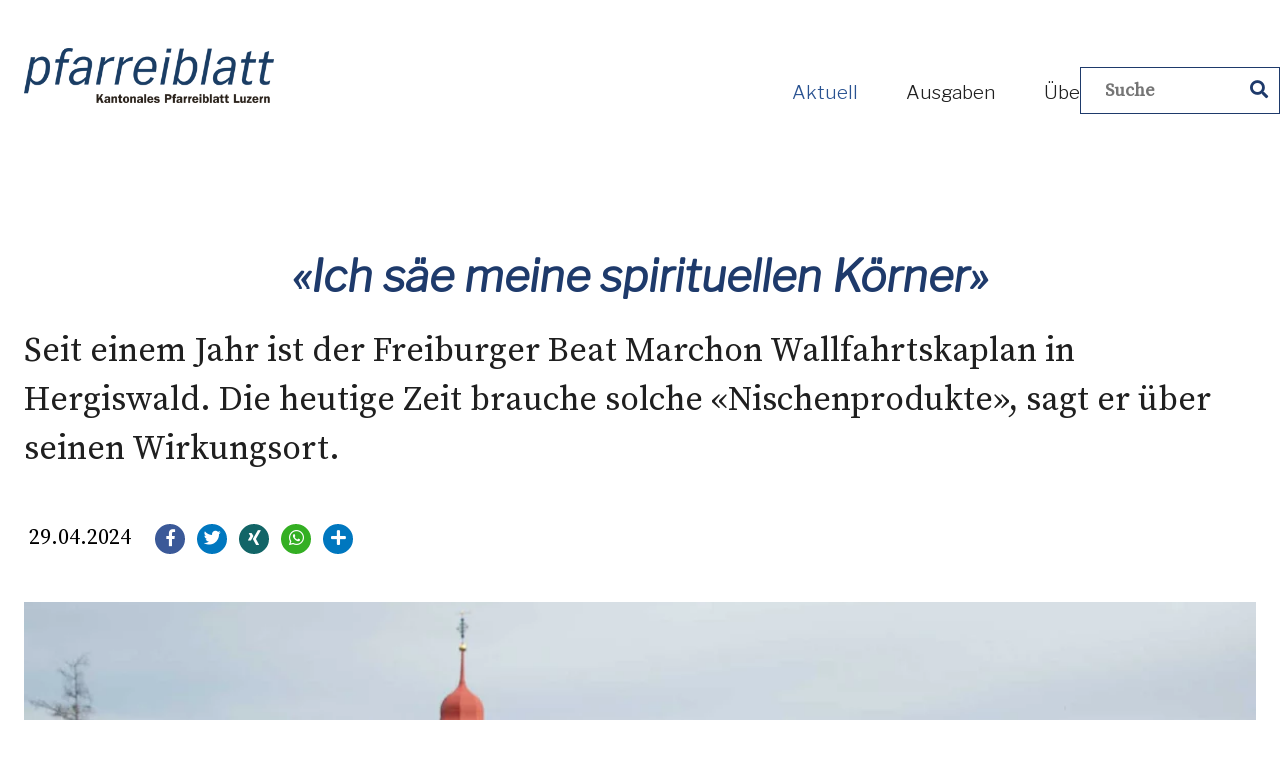

--- FILE ---
content_type: text/html; charset=UTF-8
request_url: https://www.pfarreiblatt.ch/aktuell/ich-saee-meine-spirituellen-koerner-601
body_size: 5122
content:
<!DOCTYPE html>
<html lang="de">
<head>
    <meta charset="utf-8">
    <meta http-equiv="X-UA-Compatible" content="IE=edge">
    <meta name="viewport" content="width=device-width, initial-scale=1">
    <link rel="preconnect" href="https://fonts.gstatic.com">
    <link rel="preconnect" href="https://fonts.googleapis.com">
    <link rel="preconnect" href="https://fonts.gstatic.com" crossorigin>
    <link href="https://fonts.googleapis.com/css2?family=Libre+Franklin:ital,wght@0,300;0,400;0,600;0,700;1,100;1,300&family=Source+Serif+Pro&display=swap" rel="stylesheet">
                <title> «Ich säe meine spirituellen Körner» | Aktuell | Kantonales Pfarreiblatt Luzern</title>
<!-- OPEN GRAPH -->
            <meta name="description" content="Seit einem Jahr ist der Freiburger Beat Marchon Wallfahrtskaplan in Hergiswald. Die heutige Zeit brauche solche «Nischenprodukte», sagt er über seinen Wirkungsort.
" />
        <meta property="og:title" content=" «Ich säe meine spirituellen Körner»" />
        <meta property="og:description" content="Seit einem Jahr ist der Freiburger Beat Marchon Wallfahrtskaplan in Hergiswald. Die heutige Zeit brauche solche «Nischenprodukte», sagt er über seinen Wirkungsort.
" />
        <meta property="og:type" content="article" />
        <meta property="og:url" content="https://www.pfarreiblatt.ch/aktuell/ich-saee-meine-spirituellen-koerner-601" />
        <meta property="og:image" content="https://www.pfarreiblatt.ch/content/20-ausgaben/2024/2409/image-thumb__2083__ogImage/hergiswald_marchon.webp" />
        <meta property="twitter:image:src" content="https://www.pfarreiblatt.ch/content/20-ausgaben/2024/2409/image-thumb__2083__ogImage/hergiswald_marchon.webp" />
        <meta property="twitter:title" content=" «Ich säe meine spirituellen Körner»" />
        <meta property="twitter:card" content="summary_large_image" />
        <meta property="twitter:description" content="Seit einem Jahr ist der Freiburger Beat Marchon Wallfahrtskaplan in Hergiswald. Die heutige Zeit brauche solche «Nischenprodukte», sagt er über seinen Wirkungsort.
" />
        
        <link href="/cache-buster-1743751437/build/app.css" media="screen" rel="stylesheet" type="text/css" />
    <link rel="shortcut icon" sizes="16x16 24x24 32x32 48x48 64x64" href="/build/images/favicon.ico">
    <link rel="apple-touch-icon" sizes="57x57" href="/build/images/apple-icon-57x57.png">
    <link rel="apple-touch-icon" sizes="60x60" href="/build/images/apple-icon-60x60.png">
    <link rel="apple-touch-icon" sizes="72x72" href="/build/images/apple-icon-72x72.png">
    <link rel="apple-touch-icon" sizes="76x76" href="/build/images/apple-icon-76x76.png">
    <link rel="apple-touch-icon" sizes="114x114" href="/build/images/apple-icon-114x114.png">
    <link rel="apple-touch-icon" sizes="120x120" href="/build/images/apple-icon-120x120.png">
    <link rel="apple-touch-icon" sizes="144x144" href="/build/images/apple-icon-144x144.png">
    <link rel="apple-touch-icon" sizes="152x152" href="/build/images/apple-icon-152x152.png">
    <link rel="apple-touch-icon" sizes="180x180" href="/build/images/apple-icon-180x180.png">
    <link rel="icon" type="image/png" sizes="192x192"  href="/build/images/android-icon-192x192.png">
    <link rel="icon" type="image/png" sizes="32x32" href="/build/images/favicon-32x32.png">
    <link rel="icon" type="image/png" sizes="96x96" href="/build/images/favicon-96x96.png">
    <link rel="icon" type="image/png" sizes="16x16" href="/build/images/favicon-16x16.png">
    <meta name="msapplication-TileColor" content="#ffffff">
    <meta name="msapplication-TileImage" content="/build/images/ms-icon-144x144.png">
    <meta name="theme-color" content="#ffffff">
            <script id="Cookiebot" src="https://consent.cookiebot.com/uc.js" data-cbid="e0090bfa-e3b4-4990-a646-696f453273c8" data-blockingmode="auto" type="text/javascript"></script>
    
<!-- Google Tag Manager -->
<script>(function(w,d,s,l,i){w[l]=w[l]||[];w[l].push({'gtm.start':
new Date().getTime(),event:'gtm.js'});var f=d.getElementsByTagName(s)[0],
j=d.createElement(s),dl=l!='dataLayer'?'&l='+l:'';j.async=true;j.src=
'https://www.googletagmanager.com/gtm.js?id='+i+dl;f.parentNode.insertBefore(j,f);
})(window,document,'script','dataLayer','GTM-MDS995R');</script>
<!-- End Google Tag Manager -->
</head>
<body class="view">


<!-- Google Tag Manager (noscript) -->
<noscript><iframe src="https://www.googletagmanager.com/ns.html?id=GTM-MDS995R"
height="0" width="0" style="display:none;visibility:hidden"></iframe></noscript>
<!-- End Google Tag Manager (noscript) -->

<div class="c-page">
            <header class="c-header">
    <div class="o-wrapper  u-position-relative  u-fullwidth  u-fullheight">
        <a class="c-header__logo" href="/" title="Home">
            <img class="c-header__logo--image" src="/build/images/logo.png" alt="">
        </a>
                <div class="c-navigation-toggle">

            <input id="js-navigation-toggle-state" class="c-navigation-toggle__state" type="checkbox" />
            <label class="c-navigation-toggle__button" for="js-navigation-toggle-state">
                <span class="c-navigation-toggle__icon"></span>
            </label>
            <div class="c-navigation-toggle__background">&nbsp;</div>
                        <div id="js-navigation-toggle-container" class="c-navigation-toggle__container">
                                                                    
<nav class="c-navigation-main" role="navigation">
    <ul id="js-smartmenu-main" class="c-navigation-main__ul  c-navigation-main__ul--level1">
                                    <li class="c-navigation-main__li  c-navigation-main__li--level1  is-active">
                <a class="c-navigation-main__link  c-navigation-main__link--level1  is-active" title="" target=""  href="/aktuell">Aktuell</a>
                            </li>
                                <li class="c-navigation-main__li  c-navigation-main__li--level1  ">
                <a class="c-navigation-main__link  c-navigation-main__link--level1  " title="" target=""  href="/ausgaben">Ausgaben</a>
                            </li>
                                <li class="c-navigation-main__li  c-navigation-main__li--level1  ">
                <a class="c-navigation-main__link  c-navigation-main__link--level1  " title="" target=""  href="/ueber-uns/pfarreiblatt">Über uns</a>
                                                                                                                                                <ul class="c-navigation-main__ul  c-navigation-main__ul--level2">
                                                        <li class="c-navigation-main__li  c-navigation-main__li--level2  ">
                <a class="c-navigation-main__link  c-navigation-main__link--level2  " title="" target=""  href="/ueber-uns/pfarreiblatt">Pfarreiblatt</a>
                            </li>
                                <li class="c-navigation-main__li  c-navigation-main__li--level2  ">
                <a class="c-navigation-main__link  c-navigation-main__link--level2  " title="" target=""  href="/ueber-uns/zentralredaktion">Zentralredaktion</a>
                            </li>
                                <li class="c-navigation-main__li  c-navigation-main__li--level2  ">
                <a class="c-navigation-main__link  c-navigation-main__link--level2  " title="" target=""  href="/ueber-uns/vorstand">Vorstand</a>
                            </li>
                                <li class="c-navigation-main__li  c-navigation-main__li--level2  ">
                <a class="c-navigation-main__link  c-navigation-main__link--level2  " title="" target=""  href="/ueber-uns/redaktionskommission">Redaktionskommission</a>
                            </li>
                                <li class="c-navigation-main__li  c-navigation-main__li--level2  ">
                <a class="c-navigation-main__link  c-navigation-main__link--level2  " title="" target="" >Mitglieder</a>
                                                                                                                                                <ul class="c-navigation-main__ul  c-navigation-main__ul--level3">
                                                        <li class="c-navigation-main__li  c-navigation-main__li--level3  ">
                <a class="c-navigation-main__link  c-navigation-main__link--level3  " title="" target=""  href="/ueber-uns/mitglieder/mitglied-werden">Mitglied werden</a>
                            </li>
                                <li class="c-navigation-main__li  c-navigation-main__li--level3  ">
                <a class="c-navigation-main__link  c-navigation-main__link--level3  " title="" target=""  href="/ueber-uns/mitglieder/mitgliederverzeichnis">Mitgliederverzeichnis</a>
                            </li>
            
                        </ul>
                                                </li>
                                <li class="c-navigation-main__li  c-navigation-main__li--level2  ">
                <a class="c-navigation-main__link  c-navigation-main__link--level2  " title="" target=""  href="/ueber-uns/netzwerk">Netzwerk</a>
                            </li>
            
                        </ul>
                                                </li>
                                <li class="c-navigation-main__li  c-navigation-main__li--level1  ">
                <a class="c-navigation-main__link  c-navigation-main__link--level1  " title="" target=""  href="/kontakt">Kontakt</a>
                            </li>
                        
    </ul>
</nav>
            </div>
                    </div>
                <div class="o-form__search">
            <form id="searchform" class="o-form  u-fullwidth" action="/suche" method="GET">
                <input id="search-field" autocomplete="off" name="q" type="text" data-country="CH" data-language="de"
                       class="o-form__input  o-form__input--search  u-fullwidth" placeholder="Suche">
                <button type="submit" class="o-button  o-button--search"></button>
            </form>
        </div>
    </div>
</header>

        <div class="o-wrapper">
            <div class="c-banner  has-slider" style="background-image:url()">
                    
            </div>
    </div>
    <div class="o-wrapper">
                    
            </div>
    <main id="js-main" class="c-main">
        <div class="o-wrapper">
            <div class="c-main__content">
                <!-- main-content -->
                
        
                
                        
            
    <div class="o-layout">
        <div class="o-layout__item  u-1/1@tablet  1/1@mobile-landscape">

            <h1 class="o-news-detail__title"> «Ich säe meine spirituellen Körner»</h1>
            <div class="o-news-detail__lead">
                <p class="o-news-detail__lead"><p>Seit einem Jahr ist der Freiburger Beat Marchon Wallfahrtskaplan in Hergiswald. Die heutige Zeit brauche solche «Nischenprodukte», sagt er über seinen Wirkungsort.</p>
</p>
            </div>

            <div class="o-news-detail__info-share">
                <span class="o-news-detail__info-share-autor">
                    
                </span>
                <span class="o-news-detail__info-share-date">
                    &nbsp;29.04.2024
                </span>
                <div class="o-news-detail__info-share-socials">
                    <div class="shariff" data-theme="grey"
                         data-orientation="vertical"
                         data-mail-url="mailto:"
                         data-lang="en"
                         data-services="[&quot;facebook&quot;,&quot;twitter&quot;,&quot;xing&quot;,&quot;whatsapp&quot;,&quot;addthis&quot;]">
                    </div>
                </div>
            </div>
            <div class="o-news-detail__poster">
                                    
                                                                                                                                                


                                                        
                                            
                


    <div class="o-image    o-ratio  o-ratio--16by9" style="" >
                                    <img class="o-image__image  o-image__image--cover    " alt="" style="object-position:68.75% 42.32%;" src="/content/20-ausgaben/2024/2409/image-thumb__2083__contentImageFull/hergiswald_marchon.webp" srcset="/content/20-ausgaben/2024/2409/image-thumb__2083__contentImageFull/hergiswald_marchon.webp 1x, /content/20-ausgaben/2024/2409/image-thumb__2083__contentImageFull/hergiswald_marchon@2x.webp 2x" />
                                </div>
                <div class="o-image__caption  o-news__caption  is-empty">
                <div class="o-image__caption-icon  o-news__caption-icon"></div>
                <div class="o-image__caption-text  o-news__caption-text">
                                        <span class="o-image--copyright"></span>
                </div>
            </div>
    
    

                                                    <p class="o-news-detail__image-legend">«Hier habe ich Zeit für die Menschen», sagt Beat Marchon. Er ist seit einem Jahr Wallfahrtskaplan in Hergiswald. |Bild: Sylvia Stam
                                                        </p>
                                                
                                        </div>





                                                <div class="o-layout  o-news-detail__detail">
                        <div class="o-layout__item  o-news-detail__detail-text  u-2/3@desktop  u-2/3@tablet  1/1@mobile-landscape">
                            <p>«In nur einer halben Stunde ist man in einer anderen Welt!», schwärmt Beat Marchon. Er beschreibt damit den Weg, den viele Besucher:innen aus dem Luzernbiet zurücklegen, wenn sie nach <a data-tabindex-counter="1" data-tabindex-value="none" href="https://www.hergiswald.ch/" tabindex="-1" target="_blank">Hergiswald </a>kommen. Für viele sei die Kirche ein Kraftort, wo sie in Stille verweilten.&nbsp;Auch er selber, der zuletzt als Pfarrer und Leiter des Pastoralraums Sense-Oberland FR tätig war, habe «etwas Ruhigeres» gesucht, sagt der heute 64-jährige Freiburger. «Hier habe ich Zeit für die Menschen», fügt er an, und nennt denn auch die Seelsorge als seine Hauptaufgabe. «Grad vorhin rief jemand sorgenvoll an und bat mich, an ein Familienmitglied zu denken.» Manche würden an der Tür des alten Holzhauses läuten, das direkt neben der Bushaltestelle liegt. Andere trifft er in der Kirche.&nbsp;</p>

<p>Mehrmals pro Woche kämen Leute zum Beichten, aus der Stadt, aus dem Entlebuch oder aus den Kantonen Ob- und Nidwalden. Für manche sei es leichter, mit dem Priester eines Wallfahrtsortes zu sprechen als mit einem Seelsorger vor Ort, den man kennt. «Hierher kann man spontan zum Gespräch kommen oder um das Herz auszuschütten. Das ist in unserer heutigen Zeit, wo vieles klar geregelt ist, ein Nischenprodukt.» Eines, das nötig sei, findet Marchon. Jemand wollte zum Beispiel vor einem Spitalaufenthalt noch beichten. «Es sei ihr einfach wohler, sagte die Person zu mir.»&nbsp;</p>

<h3>Geerdete Spiritualität</h3>

<p>«Geerdet» nennt Marchon seine «Spiritualität. Er meint damit, «dass die ganze Bandbreite unserer Erfahrungen, auch schwierige, ans wärmende Licht Gottes gebracht werden dürfen». Realist sein und die christliche Botschaft der Hoffnung bringen. Natürlich gelinge das nicht immer. «Ich säe meine spirituellen Körner. Ich vertraue darauf, dass andere vielleicht medizinische oder emotionale Körner säen.» Das Irdische betont er auch an der Gottesmutter Maria, welcher die Kirche von Hergiswald geweiht&nbsp;ist. «Maria hat ein Kind geboren.&nbsp;Sie weiss, was es heisst, Leben zu schenken.» Darum hätten manche über Maria einen leichteren Zugang zu Gott, «denn sie führt direkt zu Christus».</p>

<h3>Segen von Malters bis Horw</h3>

<p>Dreimal pro Woche feiert Beat Marchon eine Eucharistiefeier in der barocken Kirche, jeweils mit vorangehendem Rosenkranzgebet. Wer zur Messe hier «wuchi chunnt» (heraufkommt), erklärt er in seinem Sensler Dialekt, «hat einen Grund dafür». Denn man lege doch ein Stück Weg zurück.&nbsp;Die Aussicht auf Kriens und den See geniesst Marchon nicht nur, er verbindet sie auch mit einem täglichen Ritual: Jeden Morgen und jeden Abend öffnet er das Fenster und segnet die Menschen «von Malters bis Horw»: dass sie einen guten Tag haben mögen und abends eine geruhsame Nacht.</p>


                                                            

                        </div>
                                                    <div class="o-layout__item  u-1/3@desktop  u-1/3@tablet  1/1@mobile-landscape">
                                                                    <div class="o-news-detail__box">
                                                                                    <h2>Barocker Himmel</h2>
                                                                                <p><p>Die Kirche in <a href="https://www.hergiswald.ch/" target="_blank">Hergiswald </a>wurde um 1650 erbaut. Berühmt ist der «Bilderhimmel» mit den Deckengemälden von Kaspar Meglinger (1654). Die Albert-Koechlin-Stiftung hat die Kirche 2002 für 60 Jahre im Baurecht übernommen und von 2003 bis 2005 restauriert. Sie gehört zur Kirchgemeinde Kriens.&nbsp;</p>
</p>
                                    </div>
                                                            </div>
                                            </div>
                    </div>
    </div>

                        <div class="o-layout  o-layout__full  o-layout__full--secondary">
                                    
                                            </div>
                <div class="o-spacer  o-spacer__huge"></div>
    <div class="o-news__listing__more-button">
                        <a class="o-button  o-button--primary" href="/aktuell">Zurück zur Übersicht</a>
    </div>
    <div class="o-spacer  o-spacer__huge"></div>

                <!-- /main-content -->
            </div>
        </div>
    </main>
            <footer id="js-footer" class="c-footer">
    <div class="c-footer__pre">
        <div class="o-wrapper">
            <div class="o-layout  o-layout">
                <div class="o-layout__item  u-1/1@mobile  u-1/1@tablet  u-1/1@desktop">
                   <h3>Redaktion Kantonales Pfarreiblatt</h3>
                </div>
            </div>
            <div class="c-footer__pre--icons">
                <div class="o-layout  o-layout--center  o-layout--stretch">
                                                                                                                </div>
            </div>
            <div class="o-layout">
                <div class="o-layout__item  u-1/1@mobile  u-1/1@tablet  u-1/1@desktop  u-margin-bottom">
                    




            
    
        
                    

<div class="o-brick  o-brick--view">
    <div class="o-brick-text  o-brick-text--view">
                    <p>c/o kath. Landeskirche<br />
Abendweg 1<br />
6000 Luzern 6<br />
Telefon 041 419 48 24/26<br />
<a href="mailto:info@pfarreiblatt.ch">info@pfarreiblatt.ch</a></p>

        
            </div>
</div>
        
        
            
    


                </div>
            </div>
        </div>
    </div>
    <div class="c-footer__end">
        <div class="o-wrapper">
            <div class="o-layout">
                <div class="o-layout__item  u-1/1@tablet  u-1/1@mobile">
                    <div class="c-footer__copyright  u-margin-bottom-none  "><div class="c-footer__copyright-text"><span>©2026</span> Kantonales Pfarreiblatt Luzern
    </div><a class="c-footer__copyright-link" target="_self" href="/quicklinks/impressum">Impressum</a><a class="c-footer__copyright-link" target="_self" href="/quicklinks/datenschutzerklaerung">Datenschutzerklärung</a></div>                </div>
            </div>
        </div>
    </div>
</footer>

                    <script src="/cache-buster-1743751437/build/runtime.js"></script>
        <script src="/cache-buster-1743751437/build/app.js"></script>
                            </div>
</body>
</html>

--- FILE ---
content_type: text/css
request_url: https://www.pfarreiblatt.ch/cache-buster-1743751437/build/app.css
body_size: 28204
content:
body.compensate-for-scrollbar{overflow:hidden}.fancybox-active{height:auto}.fancybox-is-hidden{left:-9999px;margin:0;position:absolute!important;top:-9999px;visibility:hidden}.fancybox-container{-webkit-backface-visibility:hidden;height:100%;left:0;outline:none;position:fixed;-webkit-tap-highlight-color:transparent;top:0;touch-action:manipulation;transform:translateZ(0);width:100%;z-index:99992}.fancybox-container *{box-sizing:border-box}.fancybox-bg,.fancybox-inner,.fancybox-outer,.fancybox-stage{bottom:0;left:0;position:absolute;right:0;top:0}.fancybox-outer{-webkit-overflow-scrolling:touch;overflow-y:auto}.fancybox-bg{background:#1e1e1e;opacity:0;transition-duration:inherit;transition-property:opacity;transition-timing-function:cubic-bezier(.47,0,.74,.71)}.fancybox-is-open .fancybox-bg{opacity:.9;transition-timing-function:cubic-bezier(.22,.61,.36,1)}.fancybox-caption,.fancybox-infobar,.fancybox-navigation .fancybox-button,.fancybox-toolbar{direction:ltr;opacity:0;position:absolute;transition:opacity .25s ease,visibility 0s ease .25s;visibility:hidden;z-index:99997}.fancybox-show-caption .fancybox-caption,.fancybox-show-infobar .fancybox-infobar,.fancybox-show-nav .fancybox-navigation .fancybox-button,.fancybox-show-toolbar .fancybox-toolbar{opacity:1;transition:opacity .25s ease 0s,visibility 0s ease 0s;visibility:visible}.fancybox-infobar{color:#ccc;font-size:13px;-webkit-font-smoothing:subpixel-antialiased;height:44px;left:0;line-height:44px;min-width:44px;mix-blend-mode:difference;padding:0 10px;pointer-events:none;top:0;-webkit-touch-callout:none;user-select:none}.fancybox-toolbar{right:0;top:0}.fancybox-stage{direction:ltr;overflow:visible;transform:translateZ(0);z-index:99994}.fancybox-is-open .fancybox-stage{overflow:hidden}.fancybox-slide{-webkit-backface-visibility:hidden;display:none;height:100%;left:0;outline:none;overflow:auto;-webkit-overflow-scrolling:touch;padding:44px;position:absolute;text-align:center;top:0;transition-property:transform,opacity;white-space:normal;width:100%;z-index:99994}.fancybox-slide:before{content:"";display:inline-block;font-size:0;height:100%;vertical-align:middle;width:0}.fancybox-is-sliding .fancybox-slide,.fancybox-slide--current,.fancybox-slide--next,.fancybox-slide--previous{display:block}.fancybox-slide--image{overflow:hidden;padding:44px 0}.fancybox-slide--image:before{display:none}.fancybox-slide--html{padding:6px}.fancybox-content{background:#fff;display:inline-block;margin:0;max-width:100%;overflow:auto;-webkit-overflow-scrolling:touch;padding:44px;position:relative;text-align:left;vertical-align:middle}.fancybox-slide--image .fancybox-content{animation-timing-function:cubic-bezier(.5,0,.14,1);-webkit-backface-visibility:hidden;background:transparent;background-repeat:no-repeat;background-size:100% 100%;left:0;max-width:none;overflow:visible;padding:0;position:absolute;top:0;transform-origin:top left;transition-property:transform,opacity;user-select:none;z-index:99995}.fancybox-can-zoomOut .fancybox-content{cursor:zoom-out}.fancybox-can-zoomIn .fancybox-content{cursor:zoom-in}.fancybox-can-pan .fancybox-content,.fancybox-can-swipe .fancybox-content{cursor:grab}.fancybox-is-grabbing .fancybox-content{cursor:grabbing}.fancybox-container [data-selectable=true]{cursor:text}.fancybox-image,.fancybox-spaceball{background:transparent;border:0;height:100%;left:0;margin:0;max-height:none;max-width:none;padding:0;position:absolute;top:0;user-select:none;width:100%}.fancybox-spaceball{z-index:1}.fancybox-slide--iframe .fancybox-content,.fancybox-slide--map .fancybox-content,.fancybox-slide--pdf .fancybox-content,.fancybox-slide--video .fancybox-content{height:100%;overflow:visible;padding:0;width:100%}.fancybox-slide--video .fancybox-content{background:#000}.fancybox-slide--map .fancybox-content{background:#e5e3df}.fancybox-slide--iframe .fancybox-content{background:#fff}.fancybox-iframe,.fancybox-video{background:transparent;border:0;display:block;height:100%;margin:0;overflow:hidden;padding:0;width:100%}.fancybox-iframe{left:0;position:absolute;top:0}.fancybox-error{background:#fff;cursor:default;max-width:400px;padding:40px;width:100%}.fancybox-error p{color:#444;font-size:16px;line-height:20px;margin:0;padding:0}.fancybox-button{background:rgba(30,30,30,.6);border:0;border-radius:0;box-shadow:none;cursor:pointer;display:inline-block;height:44px;margin:0;padding:10px;position:relative;transition:color .2s;vertical-align:top;visibility:inherit;width:44px}.fancybox-button,.fancybox-button:link,.fancybox-button:visited{color:#ccc}.fancybox-button:hover{color:#fff}.fancybox-button:focus{outline:none}.fancybox-button.fancybox-focus{outline:1px dotted}.fancybox-button[disabled],.fancybox-button[disabled]:hover{color:#888;cursor:default;outline:none}.fancybox-button div{height:100%}.fancybox-button svg{display:block;height:100%;overflow:visible;position:relative;width:100%}.fancybox-button svg path{fill:currentColor;stroke-width:0}.fancybox-button--fsenter svg:nth-child(2),.fancybox-button--fsexit svg:first-child,.fancybox-button--pause svg:first-child,.fancybox-button--play svg:nth-child(2){display:none}.fancybox-progress{background:#ff5268;height:2px;left:0;position:absolute;right:0;top:0;transform:scaleX(0);transform-origin:0;transition-property:transform;transition-timing-function:linear;z-index:99998}.fancybox-close-small{background:transparent;border:0;border-radius:0;color:#ccc;cursor:pointer;opacity:.8;padding:8px;position:absolute;right:-12px;top:-44px;z-index:401}.fancybox-close-small:hover{color:#fff;opacity:1}.fancybox-slide--html .fancybox-close-small{color:currentColor;padding:10px;right:0;top:0}.fancybox-slide--image.fancybox-is-scaling .fancybox-content{overflow:hidden}.fancybox-is-scaling .fancybox-close-small,.fancybox-is-zoomable.fancybox-can-pan .fancybox-close-small{display:none}.fancybox-navigation .fancybox-button{background-clip:content-box;height:100px;opacity:0;position:absolute;top:calc(50% - 50px);width:70px}.fancybox-navigation .fancybox-button div{padding:7px}.fancybox-navigation .fancybox-button--arrow_left{left:0;left:env(safe-area-inset-left);padding:31px 26px 31px 6px}.fancybox-navigation .fancybox-button--arrow_right{padding:31px 6px 31px 26px;right:0;right:env(safe-area-inset-right)}.fancybox-caption{background:linear-gradient(0deg,rgba(0,0,0,.85) 0,rgba(0,0,0,.3) 50%,rgba(0,0,0,.15) 65%,rgba(0,0,0,.075) 75.5%,rgba(0,0,0,.037) 82.85%,rgba(0,0,0,.019) 88%,transparent);bottom:0;color:#eee;font-size:14px;font-weight:400;left:0;line-height:1.5;padding:75px 44px 25px;pointer-events:none;right:0;text-align:center;z-index:99996}@supports (padding:max(0px)){.fancybox-caption{padding:75px max(44px,env(safe-area-inset-right)) max(25px,env(safe-area-inset-bottom)) max(44px,env(safe-area-inset-left))}}.fancybox-caption--separate{margin-top:-50px}.fancybox-caption__body{max-height:50vh;overflow:auto;pointer-events:all}.fancybox-caption a,.fancybox-caption a:link,.fancybox-caption a:visited{color:#ccc;text-decoration:none}.fancybox-caption a:hover{color:#fff;text-decoration:underline}.fancybox-loading{animation:fancybox-rotate 1s linear infinite;background:transparent;border:4px solid;border-color:#888 #888 #fff;border-radius:50%;height:50px;left:50%;margin:-25px 0 0 -25px;opacity:.7;padding:0;position:absolute;top:50%;width:50px;z-index:99999}@keyframes fancybox-rotate{to{transform:rotate(1turn)}}.fancybox-animated{transition-timing-function:cubic-bezier(0,0,.25,1)}.fancybox-fx-slide.fancybox-slide--previous{opacity:0;transform:translate3d(-100%,0,0)}.fancybox-fx-slide.fancybox-slide--next{opacity:0;transform:translate3d(100%,0,0)}.fancybox-fx-slide.fancybox-slide--current{opacity:1;transform:translateZ(0)}.fancybox-fx-fade.fancybox-slide--next,.fancybox-fx-fade.fancybox-slide--previous{opacity:0;transition-timing-function:cubic-bezier(.19,1,.22,1)}.fancybox-fx-fade.fancybox-slide--current{opacity:1}.fancybox-fx-zoom-in-out.fancybox-slide--previous{opacity:0;transform:scale3d(1.5,1.5,1.5)}.fancybox-fx-zoom-in-out.fancybox-slide--next{opacity:0;transform:scale3d(.5,.5,.5)}.fancybox-fx-zoom-in-out.fancybox-slide--current{opacity:1;transform:scaleX(1)}.fancybox-fx-rotate.fancybox-slide--previous{opacity:0;transform:rotate(-1turn)}.fancybox-fx-rotate.fancybox-slide--next{opacity:0;transform:rotate(1turn)}.fancybox-fx-rotate.fancybox-slide--current{opacity:1;transform:rotate(0deg)}.fancybox-fx-circular.fancybox-slide--previous{opacity:0;transform:scale3d(0,0,0) translate3d(-100%,0,0)}.fancybox-fx-circular.fancybox-slide--next{opacity:0;transform:scale3d(0,0,0) translate3d(100%,0,0)}.fancybox-fx-circular.fancybox-slide--current{opacity:1;transform:scaleX(1) translateZ(0)}.fancybox-fx-tube.fancybox-slide--previous{transform:translate3d(-100%,0,0) scale(.1) skew(-10deg)}.fancybox-fx-tube.fancybox-slide--next{transform:translate3d(100%,0,0) scale(.1) skew(10deg)}.fancybox-fx-tube.fancybox-slide--current{transform:translateZ(0) scale(1)}@media (max-height:576px){.fancybox-slide{padding-left:6px;padding-right:6px}.fancybox-slide--image{padding:6px 0}.fancybox-close-small{right:-6px}.fancybox-slide--image .fancybox-close-small{background:#4e4e4e;color:#f2f4f6;height:36px;opacity:1;padding:6px;right:0;top:0;width:36px}.fancybox-caption{padding-left:12px;padding-right:12px}@supports (padding:max(0px)){.fancybox-caption{padding-left:max(12px,env(safe-area-inset-left));padding-right:max(12px,env(safe-area-inset-right))}}}.fancybox-button--fullscreen:before{width:15px;height:11px;left:calc(50% - 7px);top:calc(50% - 6px);border:2px solid;background:none}

/*!
 * Font Awesome Free 5.6.3 by @fontawesome - https://fontawesome.com
 * License - https://fontawesome.com/license/free (Icons: CC BY 4.0, Fonts: SIL OFL 1.1, Code: MIT License)
 */.c-breadcrumb__separator,.c-footer .undefined:before,.c-footer__quick-link:before,.c-language-switcher__link--level2:before,.c-language-switcher__link .sub-arrow,.c-navigation-main__link--level1 .sub-arrow,.c-navigation-main__link--level2 .sub-arrow,.c-navigation-main__link--level3 .sub-arrow,.c-navigation-main__link--level3:before,.c-navigation-toggle__button,.fa,.fab,.fal,.far,.fas,.o-brick-accordion__label:after,.o-brick-slider .bx-next:before,.o-brick-slider .bx-prev:before,.o-button--search:after,.o-icon-flag--envelope:before,.o-icon-flag--facebook:before,.o-icon-flag--home:before,.o-icon-flag--instagram:before,.o-icon-flag--linkedin:before,.o-icon-flag--pdf:before,.o-icon-flag--phone:before,.o-icon-flag--twitter:before,.o-icon-flag--word:before,.o-image__popup-icon,.o-openstreet-map .ol-zoomslider-thumb:after,.o-openstreet-map .ol-zoomslider-thumb:before,a.download:before{-moz-osx-font-smoothing:grayscale;-webkit-font-smoothing:antialiased;display:inline-block;font-style:normal;font-variant:normal;text-rendering:auto;line-height:1}.c-breadcrumb__separator,.c-footer .undefined:before,.c-footer__quick-link:before,.c-language-switcher__link--level2:before,.c-language-switcher__link .sub-arrow,.c-navigation-main__link--level1 .sub-arrow,.c-navigation-main__link--level2 .sub-arrow,.c-navigation-main__link--level3 .sub-arrow,.c-navigation-main__link--level3:before,.c-navigation-toggle__button,.o-brick-accordion__label:after,.o-brick-slider .bx-next:before,.o-brick-slider .bx-prev:before,.o-button--search:after,.o-icon-flag--envelope:before,.o-icon-flag--facebook:before,.o-icon-flag--home:before,.o-icon-flag--instagram:before,.o-icon-flag--linkedin:before,.o-icon-flag--pdf:before,.o-icon-flag--phone:before,.o-icon-flag--twitter:before,.o-icon-flag--word:before,.o-image__popup-icon,.o-openstreet-map .ol-zoomslider-thumb:after,.o-openstreet-map .ol-zoomslider-thumb:before,a.download:before{-webkit-font-smoothing:antialiased;-moz-osx-font-smoothing:grayscale;display:inline-block;font-style:normal;font-variant:normal;font-weight:400;line-height:1;vertical-align:-.125em}.fa-lg{font-size:1.33333em;line-height:.75em;vertical-align:-.0667em}.fa-xs{font-size:.75em}.fa-sm{font-size:.875em}.fa-1x{font-size:1em}.fa-2x{font-size:2em}.fa-3x{font-size:3em}.fa-4x{font-size:4em}.fa-5x{font-size:5em}.fa-6x{font-size:6em}.fa-7x{font-size:7em}.fa-8x{font-size:8em}.fa-9x{font-size:9em}.fa-10x{font-size:10em}.fa-fw{text-align:center;width:1.25em}.fa-ul{list-style-type:none;margin-left:2.5em;padding-left:0}.fa-ul>li{position:relative}.fa-li{left:-2em;position:absolute;text-align:center;width:2em;line-height:inherit}.fa-border{border:.08em solid #eee;border-radius:.1em;padding:.2em .25em .15em}.fa-pull-left{float:left}.fa-pull-right{float:right}.c-footer .fa-pull-left.undefined:before,.c-language-switcher__link .fa-pull-left.sub-arrow,.c-navigation-main__link--level1 .fa-pull-left.sub-arrow,.c-navigation-main__link--level2 .fa-pull-left.sub-arrow,.c-navigation-main__link--level3 .fa-pull-left.sub-arrow,.fa-pull-left.c-breadcrumb__separator,.fa-pull-left.c-footer__quick-link:before,.fa-pull-left.c-language-switcher__link--level2:before,.fa-pull-left.c-navigation-main__link--level3:before,.fa-pull-left.c-navigation-toggle__button,.fa-pull-left.o-brick-accordion__label:after,.fa-pull-left.o-button--search:after,.fa-pull-left.o-icon-flag--envelope:before,.fa-pull-left.o-icon-flag--facebook:before,.fa-pull-left.o-icon-flag--home:before,.fa-pull-left.o-icon-flag--instagram:before,.fa-pull-left.o-icon-flag--linkedin:before,.fa-pull-left.o-icon-flag--pdf:before,.fa-pull-left.o-icon-flag--phone:before,.fa-pull-left.o-icon-flag--twitter:before,.fa-pull-left.o-icon-flag--word:before,.fa-pull-left.o-image__popup-icon,.fa.fa-pull-left,.fab.fa-pull-left,.fal.fa-pull-left,.far.fa-pull-left,.fas.fa-pull-left,.o-brick-slider .fa-pull-left.bx-next:before,.o-brick-slider .fa-pull-left.bx-prev:before,.o-openstreet-map .fa-pull-left.ol-zoomslider-thumb:after,.o-openstreet-map .fa-pull-left.ol-zoomslider-thumb:before,a.fa-pull-left.download:before{margin-right:.3em}.c-footer .fa-pull-right.undefined:before,.c-language-switcher__link .fa-pull-right.sub-arrow,.c-navigation-main__link--level1 .fa-pull-right.sub-arrow,.c-navigation-main__link--level2 .fa-pull-right.sub-arrow,.c-navigation-main__link--level3 .fa-pull-right.sub-arrow,.fa-pull-right.c-breadcrumb__separator,.fa-pull-right.c-footer__quick-link:before,.fa-pull-right.c-language-switcher__link--level2:before,.fa-pull-right.c-navigation-main__link--level3:before,.fa-pull-right.c-navigation-toggle__button,.fa-pull-right.o-brick-accordion__label:after,.fa-pull-right.o-button--search:after,.fa-pull-right.o-icon-flag--envelope:before,.fa-pull-right.o-icon-flag--facebook:before,.fa-pull-right.o-icon-flag--home:before,.fa-pull-right.o-icon-flag--instagram:before,.fa-pull-right.o-icon-flag--linkedin:before,.fa-pull-right.o-icon-flag--pdf:before,.fa-pull-right.o-icon-flag--phone:before,.fa-pull-right.o-icon-flag--twitter:before,.fa-pull-right.o-icon-flag--word:before,.fa-pull-right.o-image__popup-icon,.fa.fa-pull-right,.fab.fa-pull-right,.fal.fa-pull-right,.far.fa-pull-right,.fas.fa-pull-right,.o-brick-slider .fa-pull-right.bx-next:before,.o-brick-slider .fa-pull-right.bx-prev:before,.o-openstreet-map .fa-pull-right.ol-zoomslider-thumb:after,.o-openstreet-map .fa-pull-right.ol-zoomslider-thumb:before,a.fa-pull-right.download:before{margin-left:.3em}.fa-spin{animation:fa-spin 2s linear infinite}.fa-pulse{animation:fa-spin 1s steps(8) infinite}@keyframes fa-spin{0%{transform:rotate(0deg)}to{transform:rotate(1turn)}}.fa-rotate-90{-ms-filter:"progid:DXImageTransform.Microsoft.BasicImage(rotation=1)";transform:rotate(90deg)}.fa-rotate-180{-ms-filter:"progid:DXImageTransform.Microsoft.BasicImage(rotation=2)";transform:rotate(180deg)}.fa-rotate-270{-ms-filter:"progid:DXImageTransform.Microsoft.BasicImage(rotation=3)";transform:rotate(270deg)}.fa-flip-horizontal{-ms-filter:"progid:DXImageTransform.Microsoft.BasicImage(rotation=0, mirror=1)";transform:scaleX(-1)}.fa-flip-vertical{transform:scaleY(-1)}.fa-flip-horizontal.fa-flip-vertical,.fa-flip-vertical{-ms-filter:"progid:DXImageTransform.Microsoft.BasicImage(rotation=2, mirror=1)"}.fa-flip-horizontal.fa-flip-vertical{transform:scale(-1)}:root .fa-flip-horizontal,:root .fa-flip-vertical,:root .fa-rotate-90,:root .fa-rotate-180,:root .fa-rotate-270{filter:none}.fa-stack{display:inline-block;height:2em;line-height:2em;position:relative;vertical-align:middle;width:2.5em}.fa-stack-1x,.fa-stack-2x{left:0;position:absolute;text-align:center;width:100%}.fa-stack-1x{line-height:inherit}.fa-stack-2x{font-size:2em}.fa-inverse{color:#fff}.fa-500px:before{content:"\f26e"}.fa-accessible-icon:before{content:"\f368"}.fa-accusoft:before{content:"\f369"}.fa-acquisitions-incorporated:before{content:"\f6af"}.fa-ad:before{content:"\f641"}.fa-address-book:before{content:"\f2b9"}.fa-address-card:before{content:"\f2bb"}.fa-adjust:before{content:"\f042"}.fa-adn:before{content:"\f170"}.fa-adobe:before{content:"\f778"}.fa-adversal:before{content:"\f36a"}.fa-affiliatetheme:before{content:"\f36b"}.fa-air-freshener:before{content:"\f5d0"}.fa-algolia:before{content:"\f36c"}.fa-align-center:before{content:"\f037"}.fa-align-justify:before{content:"\f039"}.fa-align-left:before{content:"\f036"}.fa-align-right:before{content:"\f038"}.fa-alipay:before{content:"\f642"}.fa-allergies:before{content:"\f461"}.fa-amazon:before{content:"\f270"}.fa-amazon-pay:before{content:"\f42c"}.fa-ambulance:before{content:"\f0f9"}.fa-american-sign-language-interpreting:before{content:"\f2a3"}.fa-amilia:before{content:"\f36d"}.fa-anchor:before{content:"\f13d"}.fa-android:before{content:"\f17b"}.fa-angellist:before{content:"\f209"}.fa-angle-double-down:before{content:"\f103"}.fa-angle-double-left:before{content:"\f100"}.fa-angle-double-right:before{content:"\f101"}.fa-angle-double-up:before{content:"\f102"}.fa-angle-down:before{content:"\f107"}.fa-angle-left:before{content:"\f104"}.fa-angle-right:before{content:"\f105"}.fa-angle-up:before{content:"\f106"}.fa-angry:before{content:"\f556"}.fa-angrycreative:before{content:"\f36e"}.fa-angular:before{content:"\f420"}.fa-ankh:before{content:"\f644"}.fa-app-store:before{content:"\f36f"}.fa-app-store-ios:before{content:"\f370"}.fa-apper:before{content:"\f371"}.fa-apple:before{content:"\f179"}.fa-apple-alt:before{content:"\f5d1"}.fa-apple-pay:before{content:"\f415"}.fa-archive:before{content:"\f187"}.fa-archway:before{content:"\f557"}.fa-arrow-alt-circle-down:before{content:"\f358"}.fa-arrow-alt-circle-left:before{content:"\f359"}.fa-arrow-alt-circle-right:before{content:"\f35a"}.fa-arrow-alt-circle-up:before{content:"\f35b"}.fa-arrow-circle-down:before{content:"\f0ab"}.fa-arrow-circle-left:before{content:"\f0a8"}.fa-arrow-circle-right:before{content:"\f0a9"}.fa-arrow-circle-up:before{content:"\f0aa"}.fa-arrow-down:before{content:"\f063"}.fa-arrow-left:before{content:"\f060"}.fa-arrow-right:before{content:"\f061"}.fa-arrow-up:before{content:"\f062"}.fa-arrows-alt:before{content:"\f0b2"}.fa-arrows-alt-h:before{content:"\f337"}.fa-arrows-alt-v:before{content:"\f338"}.fa-artstation:before{content:"\f77a"}.fa-assistive-listening-systems:before{content:"\f2a2"}.fa-asterisk:before{content:"\f069"}.fa-asymmetrik:before{content:"\f372"}.fa-at:before{content:"\f1fa"}.fa-atlas:before{content:"\f558"}.fa-atlassian:before{content:"\f77b"}.fa-atom:before{content:"\f5d2"}.fa-audible:before{content:"\f373"}.fa-audio-description:before{content:"\f29e"}.fa-autoprefixer:before{content:"\f41c"}.fa-avianex:before{content:"\f374"}.fa-aviato:before{content:"\f421"}.fa-award:before{content:"\f559"}.fa-aws:before{content:"\f375"}.fa-baby:before{content:"\f77c"}.fa-baby-carriage:before{content:"\f77d"}.fa-backspace:before{content:"\f55a"}.fa-backward:before{content:"\f04a"}.fa-balance-scale:before{content:"\f24e"}.fa-ban:before{content:"\f05e"}.fa-band-aid:before{content:"\f462"}.fa-bandcamp:before{content:"\f2d5"}.fa-barcode:before{content:"\f02a"}.fa-bars:before{content:"\f0c9"}.fa-baseball-ball:before{content:"\f433"}.fa-basketball-ball:before{content:"\f434"}.fa-bath:before{content:"\f2cd"}.fa-battery-empty:before{content:"\f244"}.fa-battery-full:before{content:"\f240"}.fa-battery-half:before{content:"\f242"}.fa-battery-quarter:before{content:"\f243"}.fa-battery-three-quarters:before{content:"\f241"}.fa-bed:before{content:"\f236"}.fa-beer:before{content:"\f0fc"}.fa-behance:before{content:"\f1b4"}.fa-behance-square:before{content:"\f1b5"}.fa-bell:before{content:"\f0f3"}.fa-bell-slash:before{content:"\f1f6"}.fa-bezier-curve:before{content:"\f55b"}.fa-bible:before{content:"\f647"}.fa-bicycle:before{content:"\f206"}.fa-bimobject:before{content:"\f378"}.fa-binoculars:before{content:"\f1e5"}.fa-biohazard:before{content:"\f780"}.fa-birthday-cake:before{content:"\f1fd"}.fa-bitbucket:before{content:"\f171"}.fa-bitcoin:before{content:"\f379"}.fa-bity:before{content:"\f37a"}.fa-black-tie:before{content:"\f27e"}.fa-blackberry:before{content:"\f37b"}.fa-blender:before{content:"\f517"}.fa-blender-phone:before{content:"\f6b6"}.fa-blind:before{content:"\f29d"}.fa-blog:before{content:"\f781"}.fa-blogger:before{content:"\f37c"}.fa-blogger-b:before{content:"\f37d"}.fa-bluetooth:before{content:"\f293"}.fa-bluetooth-b:before{content:"\f294"}.fa-bold:before{content:"\f032"}.fa-bolt:before{content:"\f0e7"}.fa-bomb:before{content:"\f1e2"}.fa-bone:before{content:"\f5d7"}.fa-bong:before{content:"\f55c"}.fa-book:before{content:"\f02d"}.fa-book-dead:before{content:"\f6b7"}.fa-book-open:before{content:"\f518"}.fa-book-reader:before{content:"\f5da"}.fa-bookmark:before{content:"\f02e"}.fa-bowling-ball:before{content:"\f436"}.fa-box:before{content:"\f466"}.fa-box-open:before{content:"\f49e"}.fa-boxes:before{content:"\f468"}.fa-braille:before{content:"\f2a1"}.fa-brain:before{content:"\f5dc"}.fa-briefcase:before{content:"\f0b1"}.fa-briefcase-medical:before{content:"\f469"}.fa-broadcast-tower:before{content:"\f519"}.fa-broom:before{content:"\f51a"}.fa-brush:before{content:"\f55d"}.fa-btc:before{content:"\f15a"}.fa-bug:before{content:"\f188"}.fa-building:before{content:"\f1ad"}.fa-bullhorn:before{content:"\f0a1"}.fa-bullseye:before{content:"\f140"}.fa-burn:before{content:"\f46a"}.fa-buromobelexperte:before{content:"\f37f"}.fa-bus:before{content:"\f207"}.fa-bus-alt:before{content:"\f55e"}.fa-business-time:before{content:"\f64a"}.fa-buysellads:before{content:"\f20d"}.fa-calculator:before{content:"\f1ec"}.fa-calendar:before{content:"\f133"}.fa-calendar-alt:before{content:"\f073"}.fa-calendar-check:before{content:"\f274"}.fa-calendar-day:before{content:"\f783"}.fa-calendar-minus:before{content:"\f272"}.fa-calendar-plus:before{content:"\f271"}.fa-calendar-times:before{content:"\f273"}.fa-calendar-week:before{content:"\f784"}.fa-camera:before{content:"\f030"}.fa-camera-retro:before{content:"\f083"}.fa-campground:before{content:"\f6bb"}.fa-canadian-maple-leaf:before{content:"\f785"}.fa-candy-cane:before{content:"\f786"}.fa-cannabis:before{content:"\f55f"}.fa-capsules:before{content:"\f46b"}.fa-car:before{content:"\f1b9"}.fa-car-alt:before{content:"\f5de"}.fa-car-battery:before{content:"\f5df"}.fa-car-crash:before{content:"\f5e1"}.fa-car-side:before{content:"\f5e4"}.fa-caret-down:before{content:"\f0d7"}.fa-caret-left:before{content:"\f0d9"}.fa-caret-right:before{content:"\f0da"}.fa-caret-square-down:before{content:"\f150"}.fa-caret-square-left:before{content:"\f191"}.fa-caret-square-right:before{content:"\f152"}.fa-caret-square-up:before{content:"\f151"}.fa-caret-up:before{content:"\f0d8"}.fa-carrot:before{content:"\f787"}.fa-cart-arrow-down:before{content:"\f218"}.fa-cart-plus:before{content:"\f217"}.fa-cash-register:before{content:"\f788"}.fa-cat:before{content:"\f6be"}.fa-cc-amazon-pay:before{content:"\f42d"}.fa-cc-amex:before{content:"\f1f3"}.fa-cc-apple-pay:before{content:"\f416"}.fa-cc-diners-club:before{content:"\f24c"}.fa-cc-discover:before{content:"\f1f2"}.fa-cc-jcb:before{content:"\f24b"}.fa-cc-mastercard:before{content:"\f1f1"}.fa-cc-paypal:before{content:"\f1f4"}.fa-cc-stripe:before{content:"\f1f5"}.fa-cc-visa:before{content:"\f1f0"}.fa-centercode:before{content:"\f380"}.fa-centos:before{content:"\f789"}.fa-certificate:before{content:"\f0a3"}.fa-chair:before{content:"\f6c0"}.fa-chalkboard:before{content:"\f51b"}.fa-chalkboard-teacher:before{content:"\f51c"}.fa-charging-station:before{content:"\f5e7"}.fa-chart-area:before{content:"\f1fe"}.fa-chart-bar:before{content:"\f080"}.fa-chart-line:before{content:"\f201"}.fa-chart-pie:before{content:"\f200"}.fa-check:before{content:"\f00c"}.fa-check-circle:before{content:"\f058"}.fa-check-double:before{content:"\f560"}.fa-check-square:before{content:"\f14a"}.fa-chess:before{content:"\f439"}.fa-chess-bishop:before{content:"\f43a"}.fa-chess-board:before{content:"\f43c"}.fa-chess-king:before{content:"\f43f"}.fa-chess-knight:before{content:"\f441"}.fa-chess-pawn:before{content:"\f443"}.fa-chess-queen:before{content:"\f445"}.fa-chess-rook:before{content:"\f447"}.fa-chevron-circle-down:before{content:"\f13a"}.fa-chevron-circle-left:before{content:"\f137"}.fa-chevron-circle-right:before{content:"\f138"}.fa-chevron-circle-up:before{content:"\f139"}.fa-chevron-down:before{content:"\f078"}.fa-chevron-left:before{content:"\f053"}.fa-chevron-right:before{content:"\f054"}.fa-chevron-up:before{content:"\f077"}.fa-child:before{content:"\f1ae"}.fa-chrome:before{content:"\f268"}.fa-church:before{content:"\f51d"}.fa-circle:before{content:"\f111"}.fa-circle-notch:before{content:"\f1ce"}.fa-city:before{content:"\f64f"}.fa-clipboard:before{content:"\f328"}.fa-clipboard-check:before{content:"\f46c"}.fa-clipboard-list:before{content:"\f46d"}.fa-clock:before{content:"\f017"}.fa-clone:before{content:"\f24d"}.fa-closed-captioning:before{content:"\f20a"}.fa-cloud:before{content:"\f0c2"}.fa-cloud-download-alt:before{content:"\f381"}.fa-cloud-meatball:before{content:"\f73b"}.fa-cloud-moon:before{content:"\f6c3"}.fa-cloud-moon-rain:before{content:"\f73c"}.fa-cloud-rain:before{content:"\f73d"}.fa-cloud-showers-heavy:before{content:"\f740"}.fa-cloud-sun:before{content:"\f6c4"}.fa-cloud-sun-rain:before{content:"\f743"}.fa-cloud-upload-alt:before{content:"\f382"}.fa-cloudscale:before{content:"\f383"}.fa-cloudsmith:before{content:"\f384"}.fa-cloudversify:before{content:"\f385"}.fa-cocktail:before{content:"\f561"}.fa-code:before{content:"\f121"}.fa-code-branch:before{content:"\f126"}.fa-codepen:before{content:"\f1cb"}.fa-codiepie:before{content:"\f284"}.fa-coffee:before{content:"\f0f4"}.fa-cog:before{content:"\f013"}.fa-cogs:before{content:"\f085"}.fa-coins:before{content:"\f51e"}.fa-columns:before{content:"\f0db"}.fa-comment:before{content:"\f075"}.fa-comment-alt:before{content:"\f27a"}.fa-comment-dollar:before{content:"\f651"}.fa-comment-dots:before{content:"\f4ad"}.fa-comment-slash:before{content:"\f4b3"}.fa-comments:before{content:"\f086"}.fa-comments-dollar:before{content:"\f653"}.fa-compact-disc:before{content:"\f51f"}.fa-compass:before{content:"\f14e"}.fa-compress:before{content:"\f066"}.fa-compress-arrows-alt:before{content:"\f78c"}.fa-concierge-bell:before{content:"\f562"}.fa-confluence:before{content:"\f78d"}.fa-connectdevelop:before{content:"\f20e"}.fa-contao:before{content:"\f26d"}.fa-cookie:before{content:"\f563"}.fa-cookie-bite:before{content:"\f564"}.fa-copy:before{content:"\f0c5"}.fa-copyright:before{content:"\f1f9"}.fa-couch:before{content:"\f4b8"}.fa-cpanel:before{content:"\f388"}.fa-creative-commons:before{content:"\f25e"}.fa-creative-commons-by:before{content:"\f4e7"}.fa-creative-commons-nc:before{content:"\f4e8"}.fa-creative-commons-nc-eu:before{content:"\f4e9"}.fa-creative-commons-nc-jp:before{content:"\f4ea"}.fa-creative-commons-nd:before{content:"\f4eb"}.fa-creative-commons-pd:before{content:"\f4ec"}.fa-creative-commons-pd-alt:before{content:"\f4ed"}.fa-creative-commons-remix:before{content:"\f4ee"}.fa-creative-commons-sa:before{content:"\f4ef"}.fa-creative-commons-sampling:before{content:"\f4f0"}.fa-creative-commons-sampling-plus:before{content:"\f4f1"}.fa-creative-commons-share:before{content:"\f4f2"}.fa-creative-commons-zero:before{content:"\f4f3"}.fa-credit-card:before{content:"\f09d"}.fa-critical-role:before{content:"\f6c9"}.fa-crop:before{content:"\f125"}.fa-crop-alt:before{content:"\f565"}.fa-cross:before{content:"\f654"}.fa-crosshairs:before{content:"\f05b"}.fa-crow:before{content:"\f520"}.fa-crown:before{content:"\f521"}.fa-css3:before{content:"\f13c"}.fa-css3-alt:before{content:"\f38b"}.fa-cube:before{content:"\f1b2"}.fa-cubes:before{content:"\f1b3"}.fa-cut:before{content:"\f0c4"}.fa-cuttlefish:before{content:"\f38c"}.fa-d-and-d:before{content:"\f38d"}.fa-d-and-d-beyond:before{content:"\f6ca"}.fa-dashcube:before{content:"\f210"}.fa-database:before{content:"\f1c0"}.fa-deaf:before{content:"\f2a4"}.fa-delicious:before{content:"\f1a5"}.fa-democrat:before{content:"\f747"}.fa-deploydog:before{content:"\f38e"}.fa-deskpro:before{content:"\f38f"}.fa-desktop:before{content:"\f108"}.fa-dev:before{content:"\f6cc"}.fa-deviantart:before{content:"\f1bd"}.fa-dharmachakra:before{content:"\f655"}.fa-dhl:before{content:"\f790"}.fa-diagnoses:before{content:"\f470"}.fa-diaspora:before{content:"\f791"}.fa-dice:before{content:"\f522"}.fa-dice-d20:before{content:"\f6cf"}.fa-dice-d6:before{content:"\f6d1"}.fa-dice-five:before{content:"\f523"}.fa-dice-four:before{content:"\f524"}.fa-dice-one:before{content:"\f525"}.fa-dice-six:before{content:"\f526"}.fa-dice-three:before{content:"\f527"}.fa-dice-two:before{content:"\f528"}.fa-digg:before{content:"\f1a6"}.fa-digital-ocean:before{content:"\f391"}.fa-digital-tachograph:before{content:"\f566"}.fa-directions:before{content:"\f5eb"}.fa-discord:before{content:"\f392"}.fa-discourse:before{content:"\f393"}.fa-divide:before{content:"\f529"}.fa-dizzy:before{content:"\f567"}.fa-dna:before{content:"\f471"}.fa-dochub:before{content:"\f394"}.fa-docker:before{content:"\f395"}.fa-dog:before{content:"\f6d3"}.fa-dollar-sign:before{content:"\f155"}.fa-dolly:before{content:"\f472"}.fa-dolly-flatbed:before{content:"\f474"}.fa-donate:before{content:"\f4b9"}.fa-door-closed:before{content:"\f52a"}.fa-door-open:before{content:"\f52b"}.fa-dot-circle:before{content:"\f192"}.fa-dove:before{content:"\f4ba"}.fa-download:before{content:"\f019"}.fa-draft2digital:before{content:"\f396"}.fa-drafting-compass:before{content:"\f568"}.fa-dragon:before{content:"\f6d5"}.fa-draw-polygon:before{content:"\f5ee"}.fa-dribbble:before{content:"\f17d"}.fa-dribbble-square:before{content:"\f397"}.fa-dropbox:before{content:"\f16b"}.fa-drum:before{content:"\f569"}.fa-drum-steelpan:before{content:"\f56a"}.fa-drumstick-bite:before{content:"\f6d7"}.fa-drupal:before{content:"\f1a9"}.fa-dumbbell:before{content:"\f44b"}.fa-dumpster:before{content:"\f793"}.fa-dumpster-fire:before{content:"\f794"}.fa-dungeon:before{content:"\f6d9"}.fa-dyalog:before{content:"\f399"}.fa-earlybirds:before{content:"\f39a"}.fa-ebay:before{content:"\f4f4"}.fa-edge:before{content:"\f282"}.fa-edit:before{content:"\f044"}.fa-eject:before{content:"\f052"}.fa-elementor:before{content:"\f430"}.fa-ellipsis-h:before{content:"\f141"}.fa-ellipsis-v:before{content:"\f142"}.fa-ello:before{content:"\f5f1"}.fa-ember:before{content:"\f423"}.fa-empire:before{content:"\f1d1"}.fa-envelope:before{content:"\f0e0"}.fa-envelope-open:before{content:"\f2b6"}.fa-envelope-open-text:before{content:"\f658"}.fa-envelope-square:before{content:"\f199"}.fa-envira:before{content:"\f299"}.fa-equals:before{content:"\f52c"}.fa-eraser:before{content:"\f12d"}.fa-erlang:before{content:"\f39d"}.fa-ethereum:before{content:"\f42e"}.fa-ethernet:before{content:"\f796"}.fa-etsy:before{content:"\f2d7"}.fa-euro-sign:before{content:"\f153"}.fa-exchange-alt:before{content:"\f362"}.fa-exclamation:before{content:"\f12a"}.fa-exclamation-circle:before{content:"\f06a"}.fa-exclamation-triangle:before{content:"\f071"}.fa-expand:before{content:"\f065"}.fa-expand-arrows-alt:before{content:"\f31e"}.fa-expeditedssl:before{content:"\f23e"}.fa-external-link-alt:before{content:"\f35d"}.fa-external-link-square-alt:before{content:"\f360"}.fa-eye:before{content:"\f06e"}.fa-eye-dropper:before{content:"\f1fb"}.fa-eye-slash:before{content:"\f070"}.fa-facebook:before{content:"\f09a"}.fa-facebook-f:before{content:"\f39e"}.fa-facebook-messenger:before{content:"\f39f"}.fa-facebook-square:before{content:"\f082"}.fa-fantasy-flight-games:before{content:"\f6dc"}.fa-fast-backward:before{content:"\f049"}.fa-fast-forward:before{content:"\f050"}.fa-fax:before{content:"\f1ac"}.fa-feather:before{content:"\f52d"}.fa-feather-alt:before{content:"\f56b"}.fa-fedex:before{content:"\f797"}.fa-fedora:before{content:"\f798"}.fa-female:before{content:"\f182"}.fa-fighter-jet:before{content:"\f0fb"}.fa-figma:before{content:"\f799"}.fa-file:before{content:"\f15b"}.fa-file-alt:before{content:"\f15c"}.fa-file-archive:before{content:"\f1c6"}.fa-file-audio:before{content:"\f1c7"}.fa-file-code:before{content:"\f1c9"}.fa-file-contract:before{content:"\f56c"}.fa-file-csv:before{content:"\f6dd"}.fa-file-download:before{content:"\f56d"}.fa-file-excel:before{content:"\f1c3"}.fa-file-export:before{content:"\f56e"}.fa-file-image:before{content:"\f1c5"}.fa-file-import:before{content:"\f56f"}.fa-file-invoice:before{content:"\f570"}.fa-file-invoice-dollar:before{content:"\f571"}.fa-file-medical:before{content:"\f477"}.fa-file-medical-alt:before{content:"\f478"}.fa-file-pdf:before{content:"\f1c1"}.fa-file-powerpoint:before{content:"\f1c4"}.fa-file-prescription:before{content:"\f572"}.fa-file-signature:before{content:"\f573"}.fa-file-upload:before{content:"\f574"}.fa-file-video:before{content:"\f1c8"}.fa-file-word:before{content:"\f1c2"}.fa-fill:before{content:"\f575"}.fa-fill-drip:before{content:"\f576"}.fa-film:before{content:"\f008"}.fa-filter:before{content:"\f0b0"}.fa-fingerprint:before{content:"\f577"}.fa-fire:before{content:"\f06d"}.fa-fire-alt:before{content:"\f7e4"}.fa-fire-extinguisher:before{content:"\f134"}.fa-firefox:before{content:"\f269"}.fa-first-aid:before{content:"\f479"}.fa-first-order:before{content:"\f2b0"}.fa-first-order-alt:before{content:"\f50a"}.fa-firstdraft:before{content:"\f3a1"}.fa-fish:before{content:"\f578"}.fa-fist-raised:before{content:"\f6de"}.fa-flag:before{content:"\f024"}.fa-flag-checkered:before{content:"\f11e"}.fa-flag-usa:before{content:"\f74d"}.fa-flask:before{content:"\f0c3"}.fa-flickr:before{content:"\f16e"}.fa-flipboard:before{content:"\f44d"}.fa-flushed:before{content:"\f579"}.fa-fly:before{content:"\f417"}.fa-folder:before{content:"\f07b"}.fa-folder-minus:before{content:"\f65d"}.fa-folder-open:before{content:"\f07c"}.fa-folder-plus:before{content:"\f65e"}.fa-font:before{content:"\f031"}.fa-font-awesome:before{content:"\f2b4"}.fa-font-awesome-alt:before{content:"\f35c"}.fa-font-awesome-flag:before{content:"\f425"}.fa-font-awesome-logo-full:before{content:"\f4e6"}.fa-fonticons:before{content:"\f280"}.fa-fonticons-fi:before{content:"\f3a2"}.fa-football-ball:before{content:"\f44e"}.fa-fort-awesome:before{content:"\f286"}.fa-fort-awesome-alt:before{content:"\f3a3"}.fa-forumbee:before{content:"\f211"}.fa-forward:before{content:"\f04e"}.fa-foursquare:before{content:"\f180"}.fa-free-code-camp:before{content:"\f2c5"}.fa-freebsd:before{content:"\f3a4"}.fa-frog:before{content:"\f52e"}.fa-frown:before{content:"\f119"}.fa-frown-open:before{content:"\f57a"}.fa-fulcrum:before{content:"\f50b"}.fa-funnel-dollar:before{content:"\f662"}.fa-futbol:before{content:"\f1e3"}.fa-galactic-republic:before{content:"\f50c"}.fa-galactic-senate:before{content:"\f50d"}.fa-gamepad:before{content:"\f11b"}.fa-gas-pump:before{content:"\f52f"}.fa-gavel:before{content:"\f0e3"}.fa-gem:before{content:"\f3a5"}.fa-genderless:before{content:"\f22d"}.fa-get-pocket:before{content:"\f265"}.fa-gg:before{content:"\f260"}.fa-gg-circle:before{content:"\f261"}.fa-ghost:before{content:"\f6e2"}.fa-gift:before{content:"\f06b"}.fa-gifts:before{content:"\f79c"}.fa-git:before{content:"\f1d3"}.fa-git-square:before{content:"\f1d2"}.fa-github:before{content:"\f09b"}.fa-github-alt:before{content:"\f113"}.fa-github-square:before{content:"\f092"}.fa-gitkraken:before{content:"\f3a6"}.fa-gitlab:before{content:"\f296"}.fa-gitter:before{content:"\f426"}.fa-glass-cheers:before{content:"\f79f"}.fa-glass-martini:before{content:"\f000"}.fa-glass-martini-alt:before{content:"\f57b"}.fa-glass-whiskey:before{content:"\f7a0"}.fa-glasses:before{content:"\f530"}.fa-glide:before{content:"\f2a5"}.fa-glide-g:before{content:"\f2a6"}.fa-globe:before{content:"\f0ac"}.fa-globe-africa:before{content:"\f57c"}.fa-globe-americas:before{content:"\f57d"}.fa-globe-asia:before{content:"\f57e"}.fa-globe-europe:before{content:"\f7a2"}.fa-gofore:before{content:"\f3a7"}.fa-golf-ball:before{content:"\f450"}.fa-goodreads:before{content:"\f3a8"}.fa-goodreads-g:before{content:"\f3a9"}.fa-google:before{content:"\f1a0"}.fa-google-drive:before{content:"\f3aa"}.fa-google-play:before{content:"\f3ab"}.fa-google-plus:before{content:"\f2b3"}.fa-google-plus-g:before{content:"\f0d5"}.fa-google-plus-square:before{content:"\f0d4"}.fa-google-wallet:before{content:"\f1ee"}.fa-gopuram:before{content:"\f664"}.fa-graduation-cap:before{content:"\f19d"}.fa-gratipay:before{content:"\f184"}.fa-grav:before{content:"\f2d6"}.fa-greater-than:before{content:"\f531"}.fa-greater-than-equal:before{content:"\f532"}.fa-grimace:before{content:"\f57f"}.fa-grin:before{content:"\f580"}.fa-grin-alt:before{content:"\f581"}.fa-grin-beam:before{content:"\f582"}.fa-grin-beam-sweat:before{content:"\f583"}.fa-grin-hearts:before{content:"\f584"}.fa-grin-squint:before{content:"\f585"}.fa-grin-squint-tears:before{content:"\f586"}.fa-grin-stars:before{content:"\f587"}.fa-grin-tears:before{content:"\f588"}.fa-grin-tongue:before{content:"\f589"}.fa-grin-tongue-squint:before{content:"\f58a"}.fa-grin-tongue-wink:before{content:"\f58b"}.fa-grin-wink:before{content:"\f58c"}.fa-grip-horizontal:before{content:"\f58d"}.fa-grip-lines:before{content:"\f7a4"}.fa-grip-lines-vertical:before{content:"\f7a5"}.fa-grip-vertical:before{content:"\f58e"}.fa-gripfire:before{content:"\f3ac"}.fa-grunt:before{content:"\f3ad"}.fa-guitar:before{content:"\f7a6"}.fa-gulp:before{content:"\f3ae"}.fa-h-square:before{content:"\f0fd"}.fa-hacker-news:before{content:"\f1d4"}.fa-hacker-news-square:before{content:"\f3af"}.fa-hackerrank:before{content:"\f5f7"}.fa-hammer:before{content:"\f6e3"}.fa-hamsa:before{content:"\f665"}.fa-hand-holding:before{content:"\f4bd"}.fa-hand-holding-heart:before{content:"\f4be"}.fa-hand-holding-usd:before{content:"\f4c0"}.fa-hand-lizard:before{content:"\f258"}.fa-hand-paper:before{content:"\f256"}.fa-hand-peace:before{content:"\f25b"}.fa-hand-point-down:before{content:"\f0a7"}.fa-hand-point-left:before{content:"\f0a5"}.fa-hand-point-right:before{content:"\f0a4"}.fa-hand-point-up:before{content:"\f0a6"}.fa-hand-pointer:before{content:"\f25a"}.fa-hand-rock:before{content:"\f255"}.fa-hand-scissors:before{content:"\f257"}.fa-hand-spock:before{content:"\f259"}.fa-hands:before{content:"\f4c2"}.fa-hands-helping:before{content:"\f4c4"}.fa-handshake:before{content:"\f2b5"}.fa-hanukiah:before{content:"\f6e6"}.fa-hashtag:before{content:"\f292"}.fa-hat-wizard:before{content:"\f6e8"}.fa-haykal:before{content:"\f666"}.fa-hdd:before{content:"\f0a0"}.fa-heading:before{content:"\f1dc"}.fa-headphones:before{content:"\f025"}.fa-headphones-alt:before{content:"\f58f"}.fa-headset:before{content:"\f590"}.fa-heart:before{content:"\f004"}.fa-heart-broken:before{content:"\f7a9"}.fa-heartbeat:before{content:"\f21e"}.fa-helicopter:before{content:"\f533"}.fa-highlighter:before{content:"\f591"}.fa-hiking:before{content:"\f6ec"}.fa-hippo:before{content:"\f6ed"}.fa-hips:before{content:"\f452"}.fa-hire-a-helper:before{content:"\f3b0"}.fa-history:before{content:"\f1da"}.fa-hockey-puck:before{content:"\f453"}.fa-holly-berry:before{content:"\f7aa"}.fa-home:before{content:"\f015"}.fa-hooli:before{content:"\f427"}.fa-hornbill:before{content:"\f592"}.fa-horse:before{content:"\f6f0"}.fa-horse-head:before{content:"\f7ab"}.fa-hospital:before{content:"\f0f8"}.fa-hospital-alt:before{content:"\f47d"}.fa-hospital-symbol:before{content:"\f47e"}.fa-hot-tub:before{content:"\f593"}.fa-hotel:before{content:"\f594"}.fa-hotjar:before{content:"\f3b1"}.fa-hourglass:before{content:"\f254"}.fa-hourglass-end:before{content:"\f253"}.fa-hourglass-half:before{content:"\f252"}.fa-hourglass-start:before{content:"\f251"}.fa-house-damage:before{content:"\f6f1"}.fa-houzz:before{content:"\f27c"}.fa-hryvnia:before{content:"\f6f2"}.fa-html5:before{content:"\f13b"}.fa-hubspot:before{content:"\f3b2"}.fa-i-cursor:before{content:"\f246"}.fa-icicles:before{content:"\f7ad"}.fa-id-badge:before{content:"\f2c1"}.fa-id-card:before{content:"\f2c2"}.fa-id-card-alt:before{content:"\f47f"}.fa-igloo:before{content:"\f7ae"}.fa-image:before{content:"\f03e"}.fa-images:before{content:"\f302"}.fa-imdb:before{content:"\f2d8"}.fa-inbox:before{content:"\f01c"}.fa-indent:before{content:"\f03c"}.fa-industry:before{content:"\f275"}.fa-infinity:before{content:"\f534"}.fa-info:before{content:"\f129"}.fa-info-circle:before{content:"\f05a"}.fa-instagram:before{content:"\f16d"}.fa-intercom:before{content:"\f7af"}.fa-internet-explorer:before{content:"\f26b"}.fa-invision:before{content:"\f7b0"}.fa-ioxhost:before{content:"\f208"}.fa-italic:before{content:"\f033"}.fa-itunes:before{content:"\f3b4"}.fa-itunes-note:before{content:"\f3b5"}.fa-java:before{content:"\f4e4"}.fa-jedi:before{content:"\f669"}.fa-jedi-order:before{content:"\f50e"}.fa-jenkins:before{content:"\f3b6"}.fa-jira:before{content:"\f7b1"}.fa-joget:before{content:"\f3b7"}.fa-joint:before{content:"\f595"}.fa-joomla:before{content:"\f1aa"}.fa-journal-whills:before{content:"\f66a"}.fa-js:before{content:"\f3b8"}.fa-js-square:before{content:"\f3b9"}.fa-jsfiddle:before{content:"\f1cc"}.fa-kaaba:before{content:"\f66b"}.fa-kaggle:before{content:"\f5fa"}.fa-key:before{content:"\f084"}.fa-keybase:before{content:"\f4f5"}.fa-keyboard:before{content:"\f11c"}.fa-keycdn:before{content:"\f3ba"}.fa-khanda:before{content:"\f66d"}.fa-kickstarter:before{content:"\f3bb"}.fa-kickstarter-k:before{content:"\f3bc"}.fa-kiss:before{content:"\f596"}.fa-kiss-beam:before{content:"\f597"}.fa-kiss-wink-heart:before{content:"\f598"}.fa-kiwi-bird:before{content:"\f535"}.fa-korvue:before{content:"\f42f"}.fa-landmark:before{content:"\f66f"}.fa-language:before{content:"\f1ab"}.fa-laptop:before{content:"\f109"}.fa-laptop-code:before{content:"\f5fc"}.fa-laravel:before{content:"\f3bd"}.fa-lastfm:before{content:"\f202"}.fa-lastfm-square:before{content:"\f203"}.fa-laugh:before{content:"\f599"}.fa-laugh-beam:before{content:"\f59a"}.fa-laugh-squint:before{content:"\f59b"}.fa-laugh-wink:before{content:"\f59c"}.fa-layer-group:before{content:"\f5fd"}.fa-leaf:before{content:"\f06c"}.fa-leanpub:before{content:"\f212"}.fa-lemon:before{content:"\f094"}.fa-less:before{content:"\f41d"}.fa-less-than:before{content:"\f536"}.fa-less-than-equal:before{content:"\f537"}.fa-level-down-alt:before{content:"\f3be"}.fa-level-up-alt:before{content:"\f3bf"}.fa-life-ring:before{content:"\f1cd"}.fa-lightbulb:before{content:"\f0eb"}.fa-line:before{content:"\f3c0"}.fa-link:before{content:"\f0c1"}.fa-linkedin:before{content:"\f08c"}.fa-linkedin-in:before{content:"\f0e1"}.fa-linode:before{content:"\f2b8"}.fa-linux:before{content:"\f17c"}.fa-lira-sign:before{content:"\f195"}.fa-list:before{content:"\f03a"}.fa-list-alt:before{content:"\f022"}.fa-list-ol:before{content:"\f0cb"}.fa-list-ul:before{content:"\f0ca"}.fa-location-arrow:before{content:"\f124"}.fa-lock:before{content:"\f023"}.fa-lock-open:before{content:"\f3c1"}.fa-long-arrow-alt-down:before{content:"\f309"}.fa-long-arrow-alt-left:before{content:"\f30a"}.fa-long-arrow-alt-right:before{content:"\f30b"}.fa-long-arrow-alt-up:before{content:"\f30c"}.fa-low-vision:before{content:"\f2a8"}.fa-luggage-cart:before{content:"\f59d"}.fa-lyft:before{content:"\f3c3"}.fa-magento:before{content:"\f3c4"}.fa-magic:before{content:"\f0d0"}.fa-magnet:before{content:"\f076"}.fa-mail-bulk:before{content:"\f674"}.fa-mailchimp:before{content:"\f59e"}.fa-male:before{content:"\f183"}.fa-mandalorian:before{content:"\f50f"}.fa-map:before{content:"\f279"}.fa-map-marked:before{content:"\f59f"}.fa-map-marked-alt:before{content:"\f5a0"}.fa-map-marker:before{content:"\f041"}.fa-map-marker-alt:before{content:"\f3c5"}.fa-map-pin:before{content:"\f276"}.fa-map-signs:before{content:"\f277"}.fa-markdown:before{content:"\f60f"}.fa-marker:before{content:"\f5a1"}.fa-mars:before{content:"\f222"}.fa-mars-double:before{content:"\f227"}.fa-mars-stroke:before{content:"\f229"}.fa-mars-stroke-h:before{content:"\f22b"}.fa-mars-stroke-v:before{content:"\f22a"}.fa-mask:before{content:"\f6fa"}.fa-mastodon:before{content:"\f4f6"}.fa-maxcdn:before{content:"\f136"}.fa-medal:before{content:"\f5a2"}.fa-medapps:before{content:"\f3c6"}.fa-medium:before{content:"\f23a"}.fa-medium-m:before{content:"\f3c7"}.fa-medkit:before{content:"\f0fa"}.fa-medrt:before{content:"\f3c8"}.fa-meetup:before{content:"\f2e0"}.fa-megaport:before{content:"\f5a3"}.fa-meh:before{content:"\f11a"}.fa-meh-blank:before{content:"\f5a4"}.fa-meh-rolling-eyes:before{content:"\f5a5"}.fa-memory:before{content:"\f538"}.fa-mendeley:before{content:"\f7b3"}.fa-menorah:before{content:"\f676"}.fa-mercury:before{content:"\f223"}.fa-meteor:before{content:"\f753"}.fa-microchip:before{content:"\f2db"}.fa-microphone:before{content:"\f130"}.fa-microphone-alt:before{content:"\f3c9"}.fa-microphone-alt-slash:before{content:"\f539"}.fa-microphone-slash:before{content:"\f131"}.fa-microscope:before{content:"\f610"}.fa-microsoft:before{content:"\f3ca"}.fa-minus:before{content:"\f068"}.fa-minus-circle:before{content:"\f056"}.fa-minus-square:before{content:"\f146"}.fa-mitten:before{content:"\f7b5"}.fa-mix:before{content:"\f3cb"}.fa-mixcloud:before{content:"\f289"}.fa-mizuni:before{content:"\f3cc"}.fa-mobile:before{content:"\f10b"}.fa-mobile-alt:before{content:"\f3cd"}.fa-modx:before{content:"\f285"}.fa-monero:before{content:"\f3d0"}.fa-money-bill:before{content:"\f0d6"}.fa-money-bill-alt:before{content:"\f3d1"}.fa-money-bill-wave:before{content:"\f53a"}.fa-money-bill-wave-alt:before{content:"\f53b"}.fa-money-check:before{content:"\f53c"}.fa-money-check-alt:before{content:"\f53d"}.fa-monument:before{content:"\f5a6"}.fa-moon:before{content:"\f186"}.fa-mortar-pestle:before{content:"\f5a7"}.fa-mosque:before{content:"\f678"}.fa-motorcycle:before{content:"\f21c"}.fa-mountain:before{content:"\f6fc"}.fa-mouse-pointer:before{content:"\f245"}.fa-mug-hot:before{content:"\f7b6"}.fa-music:before{content:"\f001"}.fa-napster:before{content:"\f3d2"}.fa-neos:before{content:"\f612"}.fa-network-wired:before{content:"\f6ff"}.fa-neuter:before{content:"\f22c"}.fa-newspaper:before{content:"\f1ea"}.fa-nimblr:before{content:"\f5a8"}.fa-nintendo-switch:before{content:"\f418"}.fa-node:before{content:"\f419"}.fa-node-js:before{content:"\f3d3"}.fa-not-equal:before{content:"\f53e"}.fa-notes-medical:before{content:"\f481"}.fa-npm:before{content:"\f3d4"}.fa-ns8:before{content:"\f3d5"}.fa-nutritionix:before{content:"\f3d6"}.fa-object-group:before{content:"\f247"}.fa-object-ungroup:before{content:"\f248"}.fa-odnoklassniki:before{content:"\f263"}.fa-odnoklassniki-square:before{content:"\f264"}.fa-oil-can:before{content:"\f613"}.fa-old-republic:before{content:"\f510"}.fa-om:before{content:"\f679"}.fa-opencart:before{content:"\f23d"}.fa-openid:before{content:"\f19b"}.fa-opera:before{content:"\f26a"}.fa-optin-monster:before{content:"\f23c"}.fa-osi:before{content:"\f41a"}.fa-otter:before{content:"\f700"}.fa-outdent:before{content:"\f03b"}.fa-page4:before{content:"\f3d7"}.fa-pagelines:before{content:"\f18c"}.fa-paint-brush:before{content:"\f1fc"}.fa-paint-roller:before{content:"\f5aa"}.fa-palette:before{content:"\f53f"}.fa-palfed:before{content:"\f3d8"}.fa-pallet:before{content:"\f482"}.fa-paper-plane:before{content:"\f1d8"}.fa-paperclip:before{content:"\f0c6"}.fa-parachute-box:before{content:"\f4cd"}.fa-paragraph:before{content:"\f1dd"}.fa-parking:before{content:"\f540"}.fa-passport:before{content:"\f5ab"}.fa-pastafarianism:before{content:"\f67b"}.fa-paste:before{content:"\f0ea"}.fa-patreon:before{content:"\f3d9"}.fa-pause:before{content:"\f04c"}.fa-pause-circle:before{content:"\f28b"}.fa-paw:before{content:"\f1b0"}.fa-paypal:before{content:"\f1ed"}.fa-peace:before{content:"\f67c"}.fa-pen:before{content:"\f304"}.fa-pen-alt:before{content:"\f305"}.fa-pen-fancy:before{content:"\f5ac"}.fa-pen-nib:before{content:"\f5ad"}.fa-pen-square:before{content:"\f14b"}.fa-pencil-alt:before{content:"\f303"}.fa-pencil-ruler:before{content:"\f5ae"}.fa-penny-arcade:before{content:"\f704"}.fa-people-carry:before{content:"\f4ce"}.fa-percent:before{content:"\f295"}.fa-percentage:before{content:"\f541"}.fa-periscope:before{content:"\f3da"}.fa-person-booth:before{content:"\f756"}.fa-phabricator:before{content:"\f3db"}.fa-phoenix-framework:before{content:"\f3dc"}.fa-phoenix-squadron:before{content:"\f511"}.fa-phone:before{content:"\f095"}.fa-phone-slash:before{content:"\f3dd"}.fa-phone-square:before{content:"\f098"}.fa-phone-volume:before{content:"\f2a0"}.fa-php:before{content:"\f457"}.fa-pied-piper:before{content:"\f2ae"}.fa-pied-piper-alt:before{content:"\f1a8"}.fa-pied-piper-hat:before{content:"\f4e5"}.fa-pied-piper-pp:before{content:"\f1a7"}.fa-piggy-bank:before{content:"\f4d3"}.fa-pills:before{content:"\f484"}.fa-pinterest:before{content:"\f0d2"}.fa-pinterest-p:before{content:"\f231"}.fa-pinterest-square:before{content:"\f0d3"}.fa-place-of-worship:before{content:"\f67f"}.fa-plane:before{content:"\f072"}.fa-plane-arrival:before{content:"\f5af"}.fa-plane-departure:before{content:"\f5b0"}.fa-play:before{content:"\f04b"}.fa-play-circle:before{content:"\f144"}.fa-playstation:before{content:"\f3df"}.fa-plug:before{content:"\f1e6"}.fa-plus:before{content:"\f067"}.fa-plus-circle:before{content:"\f055"}.fa-plus-square:before{content:"\f0fe"}.fa-podcast:before{content:"\f2ce"}.fa-poll:before{content:"\f681"}.fa-poll-h:before{content:"\f682"}.fa-poo:before{content:"\f2fe"}.fa-poo-storm:before{content:"\f75a"}.fa-poop:before{content:"\f619"}.fa-portrait:before{content:"\f3e0"}.fa-pound-sign:before{content:"\f154"}.fa-power-off:before{content:"\f011"}.fa-pray:before{content:"\f683"}.fa-praying-hands:before{content:"\f684"}.fa-prescription:before{content:"\f5b1"}.fa-prescription-bottle:before{content:"\f485"}.fa-prescription-bottle-alt:before{content:"\f486"}.fa-print:before{content:"\f02f"}.fa-procedures:before{content:"\f487"}.fa-product-hunt:before{content:"\f288"}.fa-project-diagram:before{content:"\f542"}.fa-pushed:before{content:"\f3e1"}.fa-puzzle-piece:before{content:"\f12e"}.fa-python:before{content:"\f3e2"}.fa-qq:before{content:"\f1d6"}.fa-qrcode:before{content:"\f029"}.fa-question:before{content:"\f128"}.fa-question-circle:before{content:"\f059"}.fa-quidditch:before{content:"\f458"}.fa-quinscape:before{content:"\f459"}.fa-quora:before{content:"\f2c4"}.fa-quote-left:before{content:"\f10d"}.fa-quote-right:before{content:"\f10e"}.fa-quran:before{content:"\f687"}.fa-r-project:before{content:"\f4f7"}.fa-radiation:before{content:"\f7b9"}.fa-radiation-alt:before{content:"\f7ba"}.fa-rainbow:before{content:"\f75b"}.fa-random:before{content:"\f074"}.fa-raspberry-pi:before{content:"\f7bb"}.fa-ravelry:before{content:"\f2d9"}.fa-react:before{content:"\f41b"}.fa-reacteurope:before{content:"\f75d"}.fa-readme:before{content:"\f4d5"}.fa-rebel:before{content:"\f1d0"}.fa-receipt:before{content:"\f543"}.fa-recycle:before{content:"\f1b8"}.fa-red-river:before{content:"\f3e3"}.fa-reddit:before{content:"\f1a1"}.fa-reddit-alien:before{content:"\f281"}.fa-reddit-square:before{content:"\f1a2"}.fa-redhat:before{content:"\f7bc"}.fa-redo:before{content:"\f01e"}.fa-redo-alt:before{content:"\f2f9"}.fa-registered:before{content:"\f25d"}.fa-renren:before{content:"\f18b"}.fa-reply:before{content:"\f3e5"}.fa-reply-all:before{content:"\f122"}.fa-replyd:before{content:"\f3e6"}.fa-republican:before{content:"\f75e"}.fa-researchgate:before{content:"\f4f8"}.fa-resolving:before{content:"\f3e7"}.fa-restroom:before{content:"\f7bd"}.fa-retweet:before{content:"\f079"}.fa-rev:before{content:"\f5b2"}.fa-ribbon:before{content:"\f4d6"}.fa-ring:before{content:"\f70b"}.fa-road:before{content:"\f018"}.fa-robot:before{content:"\f544"}.fa-rocket:before{content:"\f135"}.fa-rocketchat:before{content:"\f3e8"}.fa-rockrms:before{content:"\f3e9"}.fa-route:before{content:"\f4d7"}.fa-rss:before{content:"\f09e"}.fa-rss-square:before{content:"\f143"}.fa-ruble-sign:before{content:"\f158"}.fa-ruler:before{content:"\f545"}.fa-ruler-combined:before{content:"\f546"}.fa-ruler-horizontal:before{content:"\f547"}.fa-ruler-vertical:before{content:"\f548"}.fa-running:before{content:"\f70c"}.fa-rupee-sign:before{content:"\f156"}.fa-sad-cry:before{content:"\f5b3"}.fa-sad-tear:before{content:"\f5b4"}.fa-safari:before{content:"\f267"}.fa-sass:before{content:"\f41e"}.fa-satellite:before{content:"\f7bf"}.fa-satellite-dish:before{content:"\f7c0"}.fa-save:before{content:"\f0c7"}.fa-schlix:before{content:"\f3ea"}.fa-school:before{content:"\f549"}.fa-screwdriver:before{content:"\f54a"}.fa-scribd:before{content:"\f28a"}.fa-scroll:before{content:"\f70e"}.fa-sd-card:before{content:"\f7c2"}.fa-search:before{content:"\f002"}.fa-search-dollar:before{content:"\f688"}.fa-search-location:before{content:"\f689"}.fa-search-minus:before{content:"\f010"}.fa-search-plus:before{content:"\f00e"}.fa-searchengin:before{content:"\f3eb"}.fa-seedling:before{content:"\f4d8"}.fa-sellcast:before{content:"\f2da"}.fa-sellsy:before{content:"\f213"}.fa-server:before{content:"\f233"}.fa-servicestack:before{content:"\f3ec"}.fa-shapes:before{content:"\f61f"}.fa-share:before{content:"\f064"}.fa-share-alt:before{content:"\f1e0"}.fa-share-alt-square:before{content:"\f1e1"}.fa-share-square:before{content:"\f14d"}.fa-shekel-sign:before{content:"\f20b"}.fa-shield-alt:before{content:"\f3ed"}.fa-ship:before{content:"\f21a"}.fa-shipping-fast:before{content:"\f48b"}.fa-shirtsinbulk:before{content:"\f214"}.fa-shoe-prints:before{content:"\f54b"}.fa-shopping-bag:before{content:"\f290"}.fa-shopping-basket:before{content:"\f291"}.fa-shopping-cart:before{content:"\f07a"}.fa-shopware:before{content:"\f5b5"}.fa-shower:before{content:"\f2cc"}.fa-shuttle-van:before{content:"\f5b6"}.fa-sign:before{content:"\f4d9"}.fa-sign-in-alt:before{content:"\f2f6"}.fa-sign-language:before{content:"\f2a7"}.fa-sign-out-alt:before{content:"\f2f5"}.fa-signal:before{content:"\f012"}.fa-signature:before{content:"\f5b7"}.fa-sim-card:before{content:"\f7c4"}.fa-simplybuilt:before{content:"\f215"}.fa-sistrix:before{content:"\f3ee"}.fa-sitemap:before{content:"\f0e8"}.fa-sith:before{content:"\f512"}.fa-skating:before{content:"\f7c5"}.fa-sketch:before{content:"\f7c6"}.fa-skiing:before{content:"\f7c9"}.fa-skiing-nordic:before{content:"\f7ca"}.fa-skull:before{content:"\f54c"}.fa-skull-crossbones:before{content:"\f714"}.fa-skyatlas:before{content:"\f216"}.fa-skype:before{content:"\f17e"}.fa-slack:before{content:"\f198"}.fa-slack-hash:before{content:"\f3ef"}.fa-slash:before{content:"\f715"}.fa-sleigh:before{content:"\f7cc"}.fa-sliders-h:before{content:"\f1de"}.fa-slideshare:before{content:"\f1e7"}.fa-smile:before{content:"\f118"}.fa-smile-beam:before{content:"\f5b8"}.fa-smile-wink:before{content:"\f4da"}.fa-smog:before{content:"\f75f"}.fa-smoking:before{content:"\f48d"}.fa-smoking-ban:before{content:"\f54d"}.fa-sms:before{content:"\f7cd"}.fa-snapchat:before{content:"\f2ab"}.fa-snapchat-ghost:before{content:"\f2ac"}.fa-snapchat-square:before{content:"\f2ad"}.fa-snowboarding:before{content:"\f7ce"}.fa-snowflake:before{content:"\f2dc"}.fa-snowman:before{content:"\f7d0"}.fa-snowplow:before{content:"\f7d2"}.fa-socks:before{content:"\f696"}.fa-solar-panel:before{content:"\f5ba"}.fa-sort:before{content:"\f0dc"}.fa-sort-alpha-down:before{content:"\f15d"}.fa-sort-alpha-up:before{content:"\f15e"}.fa-sort-amount-down:before{content:"\f160"}.fa-sort-amount-up:before{content:"\f161"}.fa-sort-down:before{content:"\f0dd"}.fa-sort-numeric-down:before{content:"\f162"}.fa-sort-numeric-up:before{content:"\f163"}.fa-sort-up:before{content:"\f0de"}.fa-soundcloud:before{content:"\f1be"}.fa-sourcetree:before{content:"\f7d3"}.fa-spa:before{content:"\f5bb"}.fa-space-shuttle:before{content:"\f197"}.fa-speakap:before{content:"\f3f3"}.fa-spider:before{content:"\f717"}.fa-spinner:before{content:"\f110"}.fa-splotch:before{content:"\f5bc"}.fa-spotify:before{content:"\f1bc"}.fa-spray-can:before{content:"\f5bd"}.fa-square:before{content:"\f0c8"}.fa-square-full:before{content:"\f45c"}.fa-square-root-alt:before{content:"\f698"}.fa-squarespace:before{content:"\f5be"}.fa-stack-exchange:before{content:"\f18d"}.fa-stack-overflow:before{content:"\f16c"}.fa-stamp:before{content:"\f5bf"}.fa-star:before{content:"\f005"}.fa-star-and-crescent:before{content:"\f699"}.fa-star-half:before{content:"\f089"}.fa-star-half-alt:before{content:"\f5c0"}.fa-star-of-david:before{content:"\f69a"}.fa-star-of-life:before{content:"\f621"}.fa-staylinked:before{content:"\f3f5"}.fa-steam:before{content:"\f1b6"}.fa-steam-square:before{content:"\f1b7"}.fa-steam-symbol:before{content:"\f3f6"}.fa-step-backward:before{content:"\f048"}.fa-step-forward:before{content:"\f051"}.fa-stethoscope:before{content:"\f0f1"}.fa-sticker-mule:before{content:"\f3f7"}.fa-sticky-note:before{content:"\f249"}.fa-stop:before{content:"\f04d"}.fa-stop-circle:before{content:"\f28d"}.fa-stopwatch:before{content:"\f2f2"}.fa-store:before{content:"\f54e"}.fa-store-alt:before{content:"\f54f"}.fa-strava:before{content:"\f428"}.fa-stream:before{content:"\f550"}.fa-street-view:before{content:"\f21d"}.fa-strikethrough:before{content:"\f0cc"}.fa-stripe:before{content:"\f429"}.fa-stripe-s:before{content:"\f42a"}.fa-stroopwafel:before{content:"\f551"}.fa-studiovinari:before{content:"\f3f8"}.fa-stumbleupon:before{content:"\f1a4"}.fa-stumbleupon-circle:before{content:"\f1a3"}.fa-subscript:before{content:"\f12c"}.fa-subway:before{content:"\f239"}.fa-suitcase:before{content:"\f0f2"}.fa-suitcase-rolling:before{content:"\f5c1"}.fa-sun:before{content:"\f185"}.fa-superpowers:before{content:"\f2dd"}.fa-superscript:before{content:"\f12b"}.fa-supple:before{content:"\f3f9"}.fa-surprise:before{content:"\f5c2"}.fa-suse:before{content:"\f7d6"}.fa-swatchbook:before{content:"\f5c3"}.fa-swimmer:before{content:"\f5c4"}.fa-swimming-pool:before{content:"\f5c5"}.fa-synagogue:before{content:"\f69b"}.fa-sync:before{content:"\f021"}.fa-sync-alt:before{content:"\f2f1"}.fa-syringe:before{content:"\f48e"}.fa-table:before{content:"\f0ce"}.fa-table-tennis:before{content:"\f45d"}.fa-tablet:before{content:"\f10a"}.fa-tablet-alt:before{content:"\f3fa"}.fa-tablets:before{content:"\f490"}.fa-tachometer-alt:before{content:"\f3fd"}.fa-tag:before{content:"\f02b"}.fa-tags:before{content:"\f02c"}.fa-tape:before{content:"\f4db"}.fa-tasks:before{content:"\f0ae"}.fa-taxi:before{content:"\f1ba"}.fa-teamspeak:before{content:"\f4f9"}.fa-teeth:before{content:"\f62e"}.fa-teeth-open:before{content:"\f62f"}.fa-telegram:before{content:"\f2c6"}.fa-telegram-plane:before{content:"\f3fe"}.fa-temperature-high:before{content:"\f769"}.fa-temperature-low:before{content:"\f76b"}.fa-tencent-weibo:before{content:"\f1d5"}.fa-tenge:before{content:"\f7d7"}.fa-terminal:before{content:"\f120"}.fa-text-height:before{content:"\f034"}.fa-text-width:before{content:"\f035"}.fa-th:before{content:"\f00a"}.fa-th-large:before{content:"\f009"}.fa-th-list:before{content:"\f00b"}.fa-the-red-yeti:before{content:"\f69d"}.fa-theater-masks:before{content:"\f630"}.fa-themeco:before{content:"\f5c6"}.fa-themeisle:before{content:"\f2b2"}.fa-thermometer:before{content:"\f491"}.fa-thermometer-empty:before{content:"\f2cb"}.fa-thermometer-full:before{content:"\f2c7"}.fa-thermometer-half:before{content:"\f2c9"}.fa-thermometer-quarter:before{content:"\f2ca"}.fa-thermometer-three-quarters:before{content:"\f2c8"}.fa-think-peaks:before{content:"\f731"}.fa-thumbs-down:before{content:"\f165"}.fa-thumbs-up:before{content:"\f164"}.fa-thumbtack:before{content:"\f08d"}.fa-ticket-alt:before{content:"\f3ff"}.fa-times:before{content:"\f00d"}.fa-times-circle:before{content:"\f057"}.fa-tint:before{content:"\f043"}.fa-tint-slash:before{content:"\f5c7"}.fa-tired:before{content:"\f5c8"}.fa-toggle-off:before{content:"\f204"}.fa-toggle-on:before{content:"\f205"}.fa-toilet:before{content:"\f7d8"}.fa-toilet-paper:before{content:"\f71e"}.fa-toolbox:before{content:"\f552"}.fa-tools:before{content:"\f7d9"}.fa-tooth:before{content:"\f5c9"}.fa-torah:before{content:"\f6a0"}.fa-torii-gate:before{content:"\f6a1"}.fa-tractor:before{content:"\f722"}.fa-trade-federation:before{content:"\f513"}.fa-trademark:before{content:"\f25c"}.fa-traffic-light:before{content:"\f637"}.fa-train:before{content:"\f238"}.fa-tram:before{content:"\f7da"}.fa-transgender:before{content:"\f224"}.fa-transgender-alt:before{content:"\f225"}.fa-trash:before{content:"\f1f8"}.fa-trash-alt:before{content:"\f2ed"}.fa-tree:before{content:"\f1bb"}.fa-trello:before{content:"\f181"}.fa-tripadvisor:before{content:"\f262"}.fa-trophy:before{content:"\f091"}.fa-truck:before{content:"\f0d1"}.fa-truck-loading:before{content:"\f4de"}.fa-truck-monster:before{content:"\f63b"}.fa-truck-moving:before{content:"\f4df"}.fa-truck-pickup:before{content:"\f63c"}.fa-tshirt:before{content:"\f553"}.fa-tty:before{content:"\f1e4"}.fa-tumblr:before{content:"\f173"}.fa-tumblr-square:before{content:"\f174"}.fa-tv:before{content:"\f26c"}.fa-twitch:before{content:"\f1e8"}.fa-twitter:before{content:"\f099"}.fa-twitter-square:before{content:"\f081"}.fa-typo3:before{content:"\f42b"}.fa-uber:before{content:"\f402"}.fa-ubuntu:before{content:"\f7df"}.fa-uikit:before{content:"\f403"}.fa-umbrella:before{content:"\f0e9"}.fa-umbrella-beach:before{content:"\f5ca"}.fa-underline:before{content:"\f0cd"}.fa-undo:before{content:"\f0e2"}.fa-undo-alt:before{content:"\f2ea"}.fa-uniregistry:before{content:"\f404"}.fa-universal-access:before{content:"\f29a"}.fa-university:before{content:"\f19c"}.fa-unlink:before{content:"\f127"}.fa-unlock:before{content:"\f09c"}.fa-unlock-alt:before{content:"\f13e"}.fa-untappd:before{content:"\f405"}.fa-upload:before{content:"\f093"}.fa-ups:before{content:"\f7e0"}.fa-usb:before{content:"\f287"}.fa-user:before{content:"\f007"}.fa-user-alt:before{content:"\f406"}.fa-user-alt-slash:before{content:"\f4fa"}.fa-user-astronaut:before{content:"\f4fb"}.fa-user-check:before{content:"\f4fc"}.fa-user-circle:before{content:"\f2bd"}.fa-user-clock:before{content:"\f4fd"}.fa-user-cog:before{content:"\f4fe"}.fa-user-edit:before{content:"\f4ff"}.fa-user-friends:before{content:"\f500"}.fa-user-graduate:before{content:"\f501"}.fa-user-injured:before{content:"\f728"}.fa-user-lock:before{content:"\f502"}.fa-user-md:before{content:"\f0f0"}.fa-user-minus:before{content:"\f503"}.fa-user-ninja:before{content:"\f504"}.fa-user-plus:before{content:"\f234"}.fa-user-secret:before{content:"\f21b"}.fa-user-shield:before{content:"\f505"}.fa-user-slash:before{content:"\f506"}.fa-user-tag:before{content:"\f507"}.fa-user-tie:before{content:"\f508"}.fa-user-times:before{content:"\f235"}.fa-users:before{content:"\f0c0"}.fa-users-cog:before{content:"\f509"}.fa-usps:before{content:"\f7e1"}.fa-ussunnah:before{content:"\f407"}.fa-utensil-spoon:before{content:"\f2e5"}.fa-utensils:before{content:"\f2e7"}.fa-vaadin:before{content:"\f408"}.fa-vector-square:before{content:"\f5cb"}.fa-venus:before{content:"\f221"}.fa-venus-double:before{content:"\f226"}.fa-venus-mars:before{content:"\f228"}.fa-viacoin:before{content:"\f237"}.fa-viadeo:before{content:"\f2a9"}.fa-viadeo-square:before{content:"\f2aa"}.fa-vial:before{content:"\f492"}.fa-vials:before{content:"\f493"}.fa-viber:before{content:"\f409"}.fa-video:before{content:"\f03d"}.fa-video-slash:before{content:"\f4e2"}.fa-vihara:before{content:"\f6a7"}.fa-vimeo:before{content:"\f40a"}.fa-vimeo-square:before{content:"\f194"}.fa-vimeo-v:before{content:"\f27d"}.fa-vine:before{content:"\f1ca"}.fa-vk:before{content:"\f189"}.fa-vnv:before{content:"\f40b"}.fa-volleyball-ball:before{content:"\f45f"}.fa-volume-down:before{content:"\f027"}.fa-volume-mute:before{content:"\f6a9"}.fa-volume-off:before{content:"\f026"}.fa-volume-up:before{content:"\f028"}.fa-vote-yea:before{content:"\f772"}.fa-vr-cardboard:before{content:"\f729"}.fa-vuejs:before{content:"\f41f"}.fa-walking:before{content:"\f554"}.fa-wallet:before{content:"\f555"}.fa-warehouse:before{content:"\f494"}.fa-water:before{content:"\f773"}.fa-weebly:before{content:"\f5cc"}.fa-weibo:before{content:"\f18a"}.fa-weight:before{content:"\f496"}.fa-weight-hanging:before{content:"\f5cd"}.fa-weixin:before{content:"\f1d7"}.fa-whatsapp:before{content:"\f232"}.fa-whatsapp-square:before{content:"\f40c"}.fa-wheelchair:before{content:"\f193"}.fa-whmcs:before{content:"\f40d"}.fa-wifi:before{content:"\f1eb"}.fa-wikipedia-w:before{content:"\f266"}.fa-wind:before{content:"\f72e"}.fa-window-close:before{content:"\f410"}.fa-window-maximize:before{content:"\f2d0"}.fa-window-minimize:before{content:"\f2d1"}.fa-window-restore:before{content:"\f2d2"}.fa-windows:before{content:"\f17a"}.fa-wine-bottle:before{content:"\f72f"}.fa-wine-glass:before{content:"\f4e3"}.fa-wine-glass-alt:before{content:"\f5ce"}.fa-wix:before{content:"\f5cf"}.fa-wizards-of-the-coast:before{content:"\f730"}.fa-wolf-pack-battalion:before{content:"\f514"}.fa-won-sign:before{content:"\f159"}.fa-wordpress:before{content:"\f19a"}.fa-wordpress-simple:before{content:"\f411"}.fa-wpbeginner:before{content:"\f297"}.fa-wpexplorer:before{content:"\f2de"}.fa-wpforms:before{content:"\f298"}.fa-wpressr:before{content:"\f3e4"}.fa-wrench:before{content:"\f0ad"}.fa-x-ray:before{content:"\f497"}.fa-xbox:before{content:"\f412"}.fa-xing:before{content:"\f168"}.fa-xing-square:before{content:"\f169"}.fa-y-combinator:before{content:"\f23b"}.fa-yahoo:before{content:"\f19e"}.fa-yandex:before{content:"\f413"}.fa-yandex-international:before{content:"\f414"}.fa-yarn:before{content:"\f7e3"}.fa-yelp:before{content:"\f1e9"}.fa-yen-sign:before{content:"\f157"}.fa-yin-yang:before{content:"\f6ad"}.fa-yoast:before{content:"\f2b1"}.fa-youtube:before{content:"\f167"}.fa-youtube-square:before{content:"\f431"}.fa-zhihu:before{content:"\f63f"}.sr-only{border:0;clip:rect(0,0,0,0);height:1px;margin:-1px;overflow:hidden;padding:0;position:absolute;width:1px}.sr-only-focusable:active,.sr-only-focusable:focus{clip:auto;height:auto;margin:0;overflow:visible;position:static;width:auto}/*!
 * Font Awesome Free 5.6.3 by @fontawesome - https://fontawesome.com
 * License - https://fontawesome.com/license/free (Icons: CC BY 4.0, Fonts: SIL OFL 1.1, Code: MIT License)
 */@font-face{font-family:Font Awesome\ 5 Brands;font-style:normal;font-weight:400;src:url(/build/fonts/fa-brands-400.7d43b9ae.eot);src:url(/build/fonts/fa-brands-400.7d43b9ae.eot) format("embedded-opentype"),url(/build/fonts/fa-brands-400.b89c6c51.woff2) format("woff2"),url(/build/fonts/fa-brands-400.dd4ff119.woff) format("woff"),url(/build/fonts/fa-brands-400.50a544b5.ttf) format("truetype"),url(/build/images/fa-brands-400.fef43c1f.svg) format("svg")}.fab,.o-icon-flag--facebook:before,.o-icon-flag--instagram:before,.o-icon-flag--linkedin:before,.o-icon-flag--twitter:before{font-family:Font Awesome\ 5 Brands}/*!
 * Font Awesome Free 5.6.3 by @fontawesome - https://fontawesome.com
 * License - https://fontawesome.com/license/free (Icons: CC BY 4.0, Fonts: SIL OFL 1.1, Code: MIT License)
 */@font-face{font-family:Font Awesome\ 5 Free;font-style:normal;font-weight:900;src:url(/build/fonts/fa-solid-900.f72d546a.eot);src:url(/build/fonts/fa-solid-900.f72d546a.eot) format("embedded-opentype"),url(/build/fonts/fa-solid-900.8086e197.woff2) format("woff2"),url(/build/fonts/fa-solid-900.52b8345b.woff) format("woff"),url(/build/fonts/fa-solid-900.1709a281.ttf) format("truetype"),url(/build/images/fa-solid-900.27603739.svg) format("svg")}.c-breadcrumb__separator,.c-footer .undefined:before,.c-footer__quick-link:before,.c-language-switcher__link--level2:before,.c-language-switcher__link .sub-arrow,.c-navigation-main__link--level3:before,.fa,.fas,.o-brick-accordion__label:after,.o-button--search:after,.o-icon-flag--pdf:before,.o-icon-flag--word:before,.o-image__popup-icon{font-family:Font Awesome\ 5 Free;font-weight:900}/*!
 * Font Awesome Free 5.6.3 by @fontawesome - https://fontawesome.com
 * License - https://fontawesome.com/license/free (Icons: CC BY 4.0, Fonts: SIL OFL 1.1, Code: MIT License)
 */@font-face{font-family:Font Awesome\ 5 Free;font-style:normal;font-weight:400;src:url(/build/fonts/fa-regular-400.8e9f0ee6.eot);src:url(/build/fonts/fa-regular-400.8e9f0ee6.eot) format("embedded-opentype"),url(/build/fonts/fa-regular-400.e65d96d0.woff2) format("woff2"),url(/build/fonts/fa-regular-400.fc5252e5.woff) format("woff"),url(/build/fonts/fa-regular-400.deb8619e.ttf) format("truetype"),url(/build/images/fa-regular-400.734248d0.svg) format("svg")}.far,a.download:before{font-family:Font Awesome\ 5 Free;font-weight:400}/*!
 * Font Awesome Pro 5.15.3 by @fontawesome - https://fontawesome.com
 * License - https://fontawesome.com/license (Commercial License)
 */@font-face{font-family:Font Awesome\ 5 Pro;font-style:normal;font-weight:300;font-display:block;src:url(/build/fonts/fa-light-300.a1c78788.eot);src:url(/build/fonts/fa-light-300.a1c78788.eot) format("embedded-opentype"),url(/build/fonts/fa-light-300.de11da0f.woff2) format("woff2"),url(/build/fonts/fa-light-300.c5cd85f2.woff) format("woff"),url(/build/fonts/fa-light-300.fdfecd10.ttf) format("truetype"),url(/build/images/fa-light-300.168dede1.svg) format("svg")}.c-navigation-main__link--level1 .sub-arrow,.c-navigation-main__link--level2 .sub-arrow,.c-navigation-main__link--level3 .sub-arrow,.c-navigation-toggle__button,.fal,.o-brick-accordion__label:after,.o-brick-slider .bx-next:before,.o-brick-slider .bx-prev:before,.o-icon-flag--envelope:before,.o-icon-flag--home:before,.o-icon-flag--phone:before,.o-openstreet-map .ol-zoomslider-thumb:after,.o-openstreet-map .ol-zoomslider-thumb:before{font-family:Font Awesome\ 5 Pro;font-weight:300}html{box-sizing:border-box}*,:after,:before{box-sizing:inherit}/*! normalize.css v7.0.0 | MIT License | github.com/necolas/normalize.css */html{line-height:1.15;-ms-text-size-adjust:100%;-webkit-text-size-adjust:100%}body{margin:0}article,aside,footer,header,nav,section{display:block}h1{font-size:2em;margin:.67em 0}figcaption,figure,main{display:block}figure{margin:1em 40px}hr{box-sizing:content-box;height:0;overflow:visible}pre{font-family:monospace,monospace;font-size:1em}a{background-color:transparent;-webkit-text-decoration-skip:objects}abbr[title]{border-bottom:none;text-decoration:underline;text-decoration:underline dotted}b,strong{font-weight:inherit;font-weight:bolder}code,kbd,samp{font-family:monospace,monospace;font-size:1em}dfn{font-style:italic}mark{background-color:#ff0;color:#000}small{font-size:80%}sub,sup{font-size:75%;line-height:0;position:relative;vertical-align:baseline}sub{bottom:-.25em}sup{top:-.5em}audio,video{display:inline-block}audio:not([controls]){display:none;height:0}img{border-style:none}svg:not(:root){overflow:hidden}button,input,optgroup,select,textarea{font-family:sans-serif;font-size:100%;line-height:1.15;margin:0}button,input{overflow:visible}button,select{text-transform:none}[type=reset],[type=submit],button,html [type=button]{-webkit-appearance:button}[type=button]::-moz-focus-inner,[type=reset]::-moz-focus-inner,[type=submit]::-moz-focus-inner,button::-moz-focus-inner{border-style:none;padding:0}[type=button]:-moz-focusring,[type=reset]:-moz-focusring,[type=submit]:-moz-focusring,button:-moz-focusring{outline:1px dotted ButtonText}fieldset{padding:.35em .75em .625em}legend{box-sizing:border-box;color:inherit;display:table;max-width:100%;padding:0;white-space:normal}progress{display:inline-block;vertical-align:baseline}textarea{overflow:auto}[type=checkbox],[type=radio]{box-sizing:border-box;padding:0}[type=number]::-webkit-inner-spin-button,[type=number]::-webkit-outer-spin-button{height:auto}[type=search]{-webkit-appearance:textfield;outline-offset:-2px}[type=search]::-webkit-search-cancel-button,[type=search]::-webkit-search-decoration{-webkit-appearance:none}::-webkit-file-upload-button{-webkit-appearance:button;font:inherit}details,menu{display:block}summary{display:list-item}canvas{display:inline-block}[hidden],template{display:none}blockquote,body,dd,dl,fieldset,figure,h1,h2,h3,h4,h5,h6,hr,legend,ol,p,pre,ul{margin:0;padding:0}li>ol,li>ul{margin-bottom:0}table{border-collapse:collapse;border-spacing:0}fieldset{min-width:0;border:0}address,blockquote,dl,fieldset,figure,h1,h2,h3,h4,h5,h6,hr,ol,p,pre,table,ul{margin-bottom:24px}dd,ol,ul{margin-left:24px}h1,h2,h3,h4,h5,h6{font-family:Libre Franklin,sans-serif;color:#1e3a6b;font-weight:700}h1{font-weight:600;font-style:italic;text-align:center;font-size:44px;font-size:2rem;line-height:1.22727}.c-footer h1{color:#fff}@media (max-width:46.24em){h1{font-size:34px;font-size:1.54545rem;line-height:1.23529}}h2{font-family:"Source Serif Pro",serif;font-weight:400;color:#1f1f1f;font-size:34px;font-size:1.54545rem;line-height:1.23529}@media (max-width:46.24em){h2{font-size:26px;font-size:1.18182rem;line-height:1.38462;font-weight:700}}form h2{text-align:left}h3{font-size:26px;font-size:1.18182rem;line-height:1.38462}.c-footer h3{margin-bottom:0;font-weight:600;font-style:italic}@media (min-width:61.25em) and (max-width:87.49em){.o-brick-teaser__title h3{font-size:20px;font-size:.90909rem;line-height:1.5}}@media (max-width:46.24em){h3{font-size:20px;font-size:.90909rem;line-height:1.5}}h4{font-size:20px;font-size:.90909rem;line-height:1.5}@media (max-width:46.24em){h4{font-size:18px;font-size:.81818rem;line-height:1.33333}}h5{font-size:18px;font-size:.81818rem;line-height:1.33333}h6{font-size:16px;font-size:.72727rem;line-height:1.5}a{color:#0077bf;text-decoration:none}a:hover{color:#00578c}.c-footer__pre a,.c-footer__pre a:hover{color:#1f1f1f}.c-footer__pre a:hover{color:#1e3a6b}a.download:before{content:"\f1c1";margin-right:6px}html{font-size:1.375em;line-height:1.09091;font-family:"Source Serif Pro",serif;overflow-y:scroll;height:100%;-ms-overflow-style:scrollbar;position:relative}@media (max-width:46.24em){html{font-size:1.25em}}body{background-color:#fff;min-height:100%;display:grid;grid-template-rows:1fr auto}li,ol,ul{line-height:1.45}.pimcore_editable_input,.pimcore_editable_textarea,.pimcore_editable_textarea:focus .pimcore_wysiwyg:focus,.pimcore_editable_wysiwyg,.pimcore_tag_input,.pimcore_tag_textarea,.pimcore_tag_textarea:focus .pimcore_wysiwyg:focus,.pimcore_tag_wysiwyg{outline-color:grey!important;outline-style:dashed!important;outline-width:1px!important}p{color:#1f1f1f;line-height:1.45}p.lead{font-weight:300;font-size:34px;font-size:1.54545rem;line-height:1.23529}@media (max-width:61.24em){p.lead{font-size:20px;font-size:.90909rem;line-height:1.5}}@media (min-width:61.25em){p.big{font-size:24px;font-size:1.09091rem;line-height:1.25}}p.minor{max-width:80%;margin:auto}p.quote-paragraph{display:grid;grid-template-rows:repeat(2,1fr);padding-left:48px;font-family:Libre Franklin,sans-serif;font-weight:300;font-size:24px;font-size:1.09091rem;line-height:1.25;font-style:italic;align-items:center}@media (max-width:46.24em){p.quote-paragraph{padding-left:0}}p.quote-paragraph br{display:block;margin-top:10px}p.quote-paragraph span{display:inline-block;position:relative;margin-top:0;padding-top:12px;color:#0077bf;font-size:18px;font-size:.81818rem;line-height:1.33333;font-family:"Source Serif Pro",serif;font-style:normal;font-weight:400}p.quote-paragraph span:before{content:"";position:absolute;background-color:currentColor;top:0;left:-48px;width:160px;height:2px}@media (max-width:46.24em){p.quote-paragraph span:before{left:0}}.c-footer__pre p{color:inherit;font-size:18px;font-size:.81818rem;line-height:1.33333}img{max-width:100%;font-style:italic;vertical-align:middle}img[height],img[width]{max-width:none}table{width:100%}.o-brick--edit{margin-bottom:60px}.o-brick-accordion--tabs .o-brick-accordion__input:checked+.o-brick-accordion__label{background-color:#f5f5f5}@media (max-width:46.24em){.o-brick-accordion--tabs.force-accordion .o-brick-accordion__input:checked+.o-brick-accordion__label{background-color:#a0a0a0}}.edit .o-brick-accordion__input{background-color:#a0a0a0}.o-brick-accordion__label{background-color:#a0a0a0;padding:24px;font-size:22px;font-size:1rem;line-height:1.36364}.edit .o-brick-accordion__label{cursor:unset;background-color:#a0a0a0!important}.o-brick-accordion__main{background-color:#f5f5f5}.o-brick-accordion__content{padding:24px 24px 0}.o-brick-combi-text-image__imagecontainer{position:relative}.edit .o-brick-combi-text-image__imagecontainer{margin-bottom:24px}.o-brick-combi-text-image__image--edit.pimcore_tag_image{width:100%!important;height:100%!important;position:absolute;top:0;left:0;z-index:100}.o-brick-combi-text-image__imagecontainer.none .o-brick-combi-text-image__image--edit.pimcore_tag_image{height:250px!important}.o-brick-combi-text-image__image--edit.pimcore_tag_image img{width:100%!important;height:100%!important;object-fit:cover}.o-brick-combi-text-image__caption{position:absolute;bottom:0;left:0;z-index:1;width:100%}.o-brick-combi-text-image__caption.is-empty{display:none}.o-brick-combi-text-image__caption-text{padding:6px 12px;background-color:hsla(0,0%,100%,.8);color:#000;font-size:13px;font-size:.59091rem;line-height:1.38462}.o-brick-gallery__caption{position:absolute;bottom:0;left:0;z-index:1;width:100%}.o-brick-gallery__caption.is-empty{display:none}.o-brick-gallery__caption-text{padding:6px 12px;background-color:hsla(0,0%,100%,.8);color:#000;font-size:13px;font-size:.59091rem;line-height:1.38462}.o-brick-image__caption{position:absolute;left:0;z-index:1;width:100%}.o-brick-image__caption.is-empty{display:none}.o-brick-image__caption-text{padding:6px 12px;background-color:hsla(0,0%,100%,.8);color:#000;font-size:13px;font-size:.59091rem;line-height:1.38462}.o-brick-map{position:relative;width:100%;margin-bottom:24px}.o-brick-map__location-info{position:absolute;left:10px;top:10px;z-index:10000;width:50%;background-color:hsla(0,0%,100%,.9);padding:20px}.edit .o-brick-map{min-height:350px;background-color:rgba(0,0,0,.1)}.o-brick-video .pimcore_tag_video_progress img{position:absolute;left:0;top:0;width:100%!important;height:100%!important;object-fit:cover}.o-brick-video--view{margin-bottom:24px}.o-image{position:relative;overflow:hidden;margin-bottom:24px}.o-image,.o-image__image{top:0;height:100%;width:100%}.o-image__image{position:absolute;left:0;z-index:1}.o-image__image--none{position:static}.o-image__image--cover{object-fit:cover;font-family:"object-fit: cover;"}.o-image__image--contain{object-fit:contain;font-family:"object-fit: contain;"}.o-image__link{height:100%;width:100%}.o-image__popup-icon{position:absolute;top:12px;right:12px;z-index:10;color:#fff;text-shadow:1px 1px 1px #000;font-size:24px;font-size:1.09091rem;line-height:1.25}.o-image__popup-icon:before{content:"\f00e"}.o-image__download-link{display:block;margin-top:-16px;margin-bottom:24px}.o-video--asset .o-video__file{width:100%;object-fit:cover}.o-video__thumb:after{position:absolute;top:50%;left:50%;z-index:10;transform:translate(-50%,-50%);-webkit-transform:translate(-50%,-50%);content:"\f04b";font-family:Font Awesome\ 5 Free;font-weight:900;font-size:30px;line-height:50px;text-align:center;padding-left:6px;color:#fff;opacity:.8;text-shadow:0 0 20px #000;border:5px solid #fff;border-radius:30px;height:60px;width:60px}.o-video__thumb:hover:after{opacity:1}.o-video--asset{overflow:hidden}.o-lightbox__thumb{background-repeat:no-repeat;background-position:50%;background-size:cover}.o-brick-slider__caption{position:absolute;bottom:0;left:0;z-index:100;width:100%}.o-brick-slider__caption.is-empty{display:none}.o-brick-slider__caption-text{padding:6px 12px;background-color:hsla(0,0%,100%,.8);color:#000;font-size:13px;font-size:.59091rem;line-height:1.38462}.o-brick-slider--view{margin-bottom:24px}.o-brick-slider__wrapper{position:relative;padding:0;background:#fff;*zoom:1;-ms-touch-action:pan-y;touch-action:pan-y}.o-brick-slider .bx-viewport{-webkit-transform:translateZ(0)}.o-brick-slider .bx-pager{position:absolute;top:10px;width:100%;text-align:center}.o-brick-slider .bx-pager-item{display:inline-block;vertical-align:bottom;font-size:0;line-height:0;margin:0 5px}.o-brick-slider .bx-pager-item a{cursor:pointer;display:block;width:16px;height:16px;border-radius:8px;border:2px solid #fff;background:none;box-shadow:0 0 3px rgba(0,0,0,.3);text-indent:-9999px}@media (max-width:46.24em){.o-brick-slider .bx-pager-item a{width:12px;height:12px;border-radius:6px}}.o-brick-slider .bx-controls-direction a{cursor:pointer;position:absolute;top:50%;margin-top:-20px;width:40px;height:40px;text-indent:-9999px;z-index:99;background-repeat:no-repeat;background-size:40px}@media (max-width:46.24em){.o-brick-slider .bx-controls-direction a{margin-top:-15px;width:30px;height:30px;background-size:30px}}.o-brick-slider .bx-controls-direction a.disabled{display:none}.o-brick-slider .bx-pager-item a.active,.o-brick-slider .bx-pager-item a:focus,.o-brick-slider .bx-pager-item a:hover{background:#fff;border:0}.o-brick-slider .bx-prev{left:10px;background-image:url(/build/images/left-arrow.9fa6ed75.svg);filter:drop-shadow(0 0 3px rgba(0,0,0,.3))}.o-brick-slider .bx-next{right:10px;background:url(/build/images/right-arrow.ad6ba473.svg);filter:drop-shadow(0 0 3px rgba(0,0,0,.3))}.o-brick-slider .bx-caption{display:none}.o-layout{display:block;padding:0;list-style:none;margin:0 0 0 -24px;font-size:0}.o-layout__item{box-sizing:border-box;display:inline-block;vertical-align:top;width:100%;padding-left:24px;font-size:22px;font-size:1rem}.o-layout--flush{margin-left:0}.o-layout--flush>.o-layout__item{padding-left:0}.o-layout--tiny{margin-left:-6px}.o-layout--tiny>.o-layout__item{padding-left:6px}.o-layout--small{margin-left:-12px}.o-layout--small>.o-layout__item{padding-left:12px}.o-layout--large{margin-left:-48px}.o-layout--large>.o-layout__item{padding-left:48px}.o-layout--huge{margin-left:-96px}.o-layout--huge>.o-layout__item{padding-left:96px}.o-layout--middle>.o-layout__item{vertical-align:middle}.o-layout--bottom>.o-layout__item{vertical-align:bottom}.o-layout--stretch{display:flex;flex-wrap:wrap}.o-layout--stretch>.o-layout__item{display:flex}.o-layout--stretch.o-layout--center{justify-content:center}.o-layout--stretch.o-layout--right{justify-content:flex-end}.o-layout--stretch.o-layout--left{justify-content:flex-start}.o-layout--center{text-align:center}.o-layout--center>.o-layout__item{text-align:left}.o-layout--right{text-align:right}.o-layout--left,.o-layout--left>.o-layout__item,.o-layout--right>.o-layout__item{text-align:left}.o-layout--reverse{direction:rtl}.o-layout--reverse>.o-layout__item{direction:ltr}.o-layout--auto>.o-layout__item{width:auto}.o-brick--edit .o-brick--edit{margin-bottom:24px}.o-brick-full--noSpace .o-brick-map{margin-bottom:0}.o-brick-box{padding:24px;background:#cad6ea}@media (max-width:46.24em){.o-brick-box{margin-bottom:24px}}@media (max-width:46.24em){.o-brick-combi-text-image>.o-layout{display:flex;flex-direction:column}}@media (min-width:87.5em){.o-brick-combi-text-image>.o-layout.o-news__listing--newest{width:calc(100% - (100vw - 1400px)/2)}}.o-brick-combi-text-image>.o-layout>.o-layout__item{order:2}.o-brick-combi-text-image>.o-layout>.o-layout__item.text{order:1}.o-brick-accordion{margin-bottom:24px}.o-brick-accordion__tabs{display:flex;flex-wrap:wrap}.edit .o-brick-accordion__tabs{display:block}.o-brick-accordion__bar{position:relative;margin-bottom:1px;width:100%}.view .o-brick-accordion__bar{overflow:hidden}.o-brick-accordion__input{position:absolute;opacity:0;z-index:-1}.o-brick-accordion--tabs .o-brick-accordion__input:checked+.o-brick-accordion__label{background-color:#fff}.o-brick-accordion--tabs .o-brick-accordion__input:checked+.o-brick-accordion__label+.o-brick-accordion__main{display:block}@media (max-width:46.24em){.o-brick-accordion--tabs.force-accordion .o-brick-accordion__input:checked+.o-brick-accordion__label{background-color:#0077bf}}.o-brick-accordion--accordion .o-brick-accordion__input:checked~.o-brick-accordion__main{display:block}.edit .o-brick-accordion__input{background-color:#0077bf;display:none}.o-brick-accordion__label{cursor:pointer;background-color:#0077bf;padding:12px 12px 12px 0;border-bottom:0 solid #0077bf;font-family:Libre Franklin,sans-serif;color:#1e3a6b;font-weight:700;color:#fff;font-size:20px;font-size:.90909rem;line-height:1.5}@media (min-width:20em){.o-brick-accordion__label{padding:12px}}.o-brick-accordion--tabs .o-brick-accordion__label.is-last{border-right:none}.o-brick-accordion__label:after{transition:all .35s linear;align-self:center;margin-left:20px;content:"\f067"}.o-brick-accordion__input:checked+.o-brick-accordion__label:after{transform:rotate(180deg);content:"\f068"}.o-brick-accordion--tabs .o-brick-accordion__label:after{display:none}@media (max-width:46.24em){.o-brick-accordion--tabs.force-accordion .o-brick-accordion__label:after{display:block}}.edit .o-brick-accordion__label:after{display:none}.o-brick-accordion--tabs .o-brick-accordion__label{order:1;display:block;border-right:3px solid #fff;transition:background .35s ease}.o-brick-accordion--accordion .o-brick-accordion__label{display:inline-flex;justify-content:space-between;width:100%}@media (max-width:46.24em){.o-brick-accordion--tabs.force-accordion .o-brick-accordion__label{order:0;width:100%!important;margin-top:3px;border-right:none;display:inline-flex;justify-content:space-between}}.edit .o-brick-accordion__label{order:unset;display:block;width:100%!important;background-color:#0077bf!important}.o-brick-accordion__main{background-color:#fff;display:none}.o-brick-accordion--tabs .o-brick-accordion__main{order:99;flex-grow:1;width:100%}@media (max-width:46.24em){.o-brick-accordion--tabs.force-accordion .o-brick-accordion__main{order:0}}.edit .o-brick-accordion__main{display:block;order:unset}.o-brick-accordion__content{padding:24px 0 24px 24px;border-bottom:1px solid transparent;margin-bottom:-1px}@media (max-width:46.24em){.o-brick-accordion__content{padding:24px 12px 0}}.edit .o-brick-accordion__content{padding:24px}.o-brick-accordion__content .o-brick--edit{margin-bottom:0}@media (min-width:46.25em){.o-brick-full{padding:0;position:relative;left:50%;margin-left:-50vw;margin-right:-50vw;max-width:100vw;right:50%;width:100vw}}.edit .o-brick-full{padding:48px 24px 24px;margin-bottom:0}.o-brick-full--secondary{margin-bottom:36px;padding:96px 0;background:#f2f2f2}@media (max-width:61.24em){.o-brick-full--secondary{padding:48px 0}}@media (max-width:46.24em){.o-brick-full--secondary{margin-left:-24px;margin-right:-24px}}.o-brick-full--noSpace{padding-top:0;padding-bottom:0}.o-brick-full__wrapper--newest{background:#f2f2f2}.full .o-brick-full__wrapper.o-wrapper{padding:0}@media (min-width:87.5em){.full .o-brick-full__wrapper.o-wrapper{max-width:none}}@media (max-width:46.24em){.full .o-brick-full__wrapper.o-wrapper .o-brick-combi-text-image--view{padding-left:0;padding-right:0}}.full .o-brick-full__wrapper.o-wrapper .o-brick-combi-text-image__text{max-width:calc(50vw - 36px)}@media (min-width:87.5em){.full .o-brick-full__wrapper.o-wrapper .o-brick-combi-text-image__text{max-width:664px}}@media (max-width:46.24em){.full .o-brick-full__wrapper.o-wrapper .o-brick-combi-text-image__text{max-width:100%;width:100%;padding-left:0}}.full .o-brick-full__wrapper.o-wrapper .o-brick-combi-text-image .o-layout__item:first-child .o-brick-combi-text-image__text{transform:translateX(24px)}@media (min-width:87.5em){.full .o-brick-full__wrapper.o-wrapper .o-brick-combi-text-image .o-layout__item:first-child .o-brick-combi-text-image__text{transform:translateX(calc(50vw - 676px))}}@media (max-width:46.24em){.full .o-brick-full__wrapper.o-wrapper .o-brick-combi-text-image .o-layout__item:first-child .o-brick-combi-text-image__text{transform:translateX(0)}}@media (min-width:87.5em){.full .o-brick-full__wrapper.o-wrapper .o-brick-combi-text-image .o-layout__item:last-child{padding-left:36px}}.o-brick-icons{padding:60px 0 48px}.o-brick-icons--full{left:50%;margin-left:-50vw;margin-right:-50vw;max-width:100vw;position:relative;right:50%;width:100vw}.o-brick-icons__container{justify-content:center}.o-brick-icons__item{position:relative;padding-top:24px;padding-bottom:0;flex-direction:column;text-align:center;max-width:25%}@media (max-width:61.24em){.o-brick-icons__item{max-width:100%}}.edit .o-brick-icons--full .o-brick-icons__item,.edit .o-brick-icons__item{display:inline-block}.o-brick-icons--full .o-brick-icons__item{display:flex;flex-direction:column;height:100%;width:100%;max-width:none;margin-bottom:24px;text-align:center}@media (min-width:46.25em){.o-brick-icons__item{padding-top:36px;padding-bottom:36px}}.o-brick-icons__item--icon{display:block;padding-top:24px;padding-bottom:36px;color:#1e3a6b}@media (min-width:46.25em){.o-brick-icons__item--icon{padding-top:0;border:0}}.o-brick-icons__item--text{padding:0 24px}.o-brick-icons__item--fa-icon{position:relative;text-align:center;color:#fff;background:#1e3a6b;border-radius:80px;padding:20px;height:120px;display:inline-block;width:120px;font-size:88px;font-size:50px;font-size:2.27273rem;line-height:88px;transition:all .2s ease-out}.o-brick-icons__item:hover .o-brick-icons__item--fa-icon{transform:translateY(-2px);box-shadow:0 6px 20px hsla(0,0%,100%,.5)}.o-brick-icons__item:hover .o-brick-icons__item--fa-icon:after{transform:scale(1.5);opacity:0}.o-brick-icons__item:active .o-brick-icons__item--fa-icon{box-shadow:0 2px 10px hsla(0,0%,100%,.5);transform:translateY(0)}.o-brick-icons__item--fa-icon:after{position:absolute;left:0;top:0;content:"";background:#1e3a6b;border-radius:80px;padding:20px;height:100%;display:inline-block;width:100%;font-size:88px;font-size:50px;font-size:2.27273rem;line-height:88px;opacity:.5;z-index:-1;transition:all .2s ease-out}.o-brick-image__caption{position:relative;bottom:0}.o-brick-teaser .o-brick-image__caption{display:none}.o-brick-image__caption-text{font-size:18px;font-size:.81818rem;line-height:1.2;font-style:italic;margin-top:-24px;margin-bottom:20px;padding-left:0}.o-brick-image .o-image{overflow:visible}.o-brick-teaser .o-image__caption{display:none}.o-brick-image-changer-slider .o-brick-slider{height:100%;width:100%}@media (max-width:61.24em){.o-brick-image-changer-slider .o-brick-slider{position:relative;margin-bottom:48px}}@media (max-width:46.24em){.o-brick-image-changer-slider .o-brick-slider{margin-bottom:0}}.o-brick-image-changer-slider .o-brick-slider .bx-viewport,.o-brick-image-changer-slider .o-brick-slider__list,.o-brick-image-changer-slider .o-brick-slider__wrapper{height:100%}.o-brick-image-changer-slider .o-brick-slider .bx-pager{bottom:0;top:auto}@media (max-width:61.24em){.o-brick-image-changer-slider .o-brick-slider .bx-pager{bottom:-24px}}.o-brick-image-changer-slider .o-brick-slider__container{float:left;padding-top:24px;position:relative;width:676px;height:100%;white-space:nowrap}@media (min-width:61.25em) and (max-width:79.99em){.o-brick-image-changer-slider .o-brick-slider__container{width:calc(50vw - 48px)}}@media (max-width:61.24em){.o-brick-image-changer-slider .o-brick-slider__container{padding-top:0;width:calc(100vw - 48px);margin-bottom:0}}.o-brick-image-changer-slider .o-brick-slider__item-block{max-width:32%}.o-brick-image-changer-slider .o-brick-slider__item--inline{width:33%;display:inline-block;padding:24px;float:left;cursor:pointer}.o-brick-image-changer-slider .o-brick-slider__item--inline-2{width:50%}@media (max-width:61.24em){.o-brick-image-changer-slider .o-brick-slider__item--inline{padding:0 24px;margin-bottom:24px}}.edit .o-brick-image-changer-slider .o-brick-slider__item--inline{display:block;width:100%;padding:0}.o-brick-image-changer-slider .o-brick-slider__item--image{border-radius:50%;max-width:13vw;margin:0 auto 12px;overflow:hidden}@media (max-width:61.24em){.o-brick-image-changer-slider .o-brick-slider__item--image{max-width:21vw}}.o-brick-image-changer-slider .o-brick-slider__item--image img{backface-visibility:hidden;transition:all .3s ease}.o-brick-image-changer-slider .o-brick-slider__item--image:hover img{transform:scale(1.1) translateY(-2px)}.edit .o-brick-image-changer-slider .o-brick-slider__item--image{max-width:100%}.o-brick-image-changer-slider .o-brick-slider__item-title{margin-top:24px;text-align:center;min-width:80px;white-space:pre-wrap}@media (max-width:46.24em){.o-brick-image-changer-slider .o-brick-slider__item-title{font-size:18px;font-size:.81818rem;line-height:1.33333}}.o-brick-image-changer-slider .o-brick-slider__item-detail{display:none}.o-brick-image-changer-slider .o-brick-slider--breaker{clear:both;position:relative;float:left;width:100%;height:1%}.o-brick-image-changer-slider .o-brick-slider--breaker:after{content:"";position:relative;clear:both}@media (max-width:46.24em){.o-brick-image-changer-slider .o-brick-slider--breaker{display:none}}.o-brick-image-changer-slider .o-brick-slider .bx-pager-item{margin:0 3px}.o-brick-image-changer-slider .o-brick-slider .bx-pager-item a{background:#f2f2f2;width:13px;height:13px}.o-brick-image-changer-slider .o-brick-slider .bx-pager-item a.active{border-color:#f2f2f2}.o-brick-image-changer-slider .o-layout__item{position:relative;flex-direction:column}.o-brick-image-changer-slider__change-title{text-align:left;position:absolute;bottom:48px;background:hsla(0,0%,94.9%,.8);padding:24px 48px 24px 96px;z-index:2}@media (max-width:61.24em){.o-brick-image-changer-slider__change-title{bottom:0;padding:24px}}.o-brick-image-changer-slider--main-image-container{background:#f2f2f2}.o-brick-image-changer-slider__slide-container{padding-top:48px;margin:48px 0;background:#f2f2f2}@media (max-width:61.24em){.o-brick-image-changer-slider__slide-container{background:transparent;margin:24px 0;padding-top:0;margin-bottom:0}}.o-brick-image-changer-slider__slide-container .o-brick-slider__wrapper{background:transparent}.o-brick-image-changer-slider .o-image{margin-bottom:0}.o-brick-image-changer-slider .o-image__image{transition:opacity .2s ease-out .5s,transform .2s ease-in-out .5s}.o-brick-image-changer-slider .o-image__image--contain{opacity:.9;object-fit:cover;font-family:"object-fit: cover;"}.o-brick-image-changer-slider .o-image__image.in-change{opacity:0;transform:scale(.6);transition:opacity .2s ease-out,transform .2s ease-in-out 0s}.pimcore_tag_select,.x-form-item{max-width:100%}.o-brick-slider__caption-text{text-align:center;padding:12px;font-size:34px;font-size:1.54545rem;line-height:1.23529;margin-top:-12px;margin-bottom:48px;font-size:18px;font-size:.81818rem;line-height:1.2;font-style:italic}@media (max-width:46.24em){.o-brick-slider__caption-text{padding:6px;font-size:22px;font-size:1rem;line-height:1.36364}}.o-brick-slider .bx-pager-item:first-child.bx-pager-item:last-child{display:none}.o-brick-slider .bx-controls-direction a{margin-top:0}.o-brick-slider .bx-prev{left:-64px;filter:brightness(0);background:transparent;transform:translateY(-50%)}@media (max-width:87.49em){.o-brick-slider .bx-prev{left:0}}.o-brick-slider .bx-prev:before{position:absolute;left:10px;text-indent:0;color:#1f1f1f;content:"\f053";font-size:55px;font-size:2.5rem;line-height:1.2}@media (max-width:61.24em){.o-brick-slider .bx-prev:before{font-size:34px;font-size:1.54545rem;line-height:1.23529}}.o-brick-slider .bx-next{filter:brightness(0);right:-64px;background:transparent;transform:translateY(-50%)}@media (max-width:87.49em){.o-brick-slider .bx-next{right:0}}.o-brick-slider .bx-next:before{position:absolute;right:10px;text-indent:0;color:#1f1f1f;content:"\f054";font-size:55px;font-size:2.5rem;line-height:1.2}@media (max-width:61.24em){.o-brick-slider .bx-next:before{font-size:34px;font-size:1.54545rem;line-height:1.23529}}.o-brick-teaser__item{display:flex;flex-direction:column;height:100%;width:100%;margin-bottom:24px;justify-content:center}.o-brick-teaser__item--edit{min-width:250px;border:1px solid #ddd;background-color:#f1f1f1;padding:5px;margin:0 5px}.o-brick-teaser__image{width:100%}.roundedImage .o-brick-teaser__image{max-width:86%;border-radius:100%;overflow:hidden;margin:auto}@media (max-width:61.24em){.roundedImage .o-brick-teaser__image{margin:auto;width:100%}}.roundedImage .o-brick-teaser__image .o-image{margin-bottom:0}.o-brick-teaser__image--edit .o-ratio .pimcore_editable_image{position:absolute;height:100%!important;width:100%!important;top:0;left:0}.o-brick-teaser__image--edit .o-ratio .pimcore_editable_image img{object-fit:cover;font-family:"object-fit: cover;";position:absolute;left:0;top:0;z-index:1;height:100%;width:100%}.o-brick-teaser__image--edit img{width:100%}.o-brick-teaser__title{margin-top:24px}.roundedImage .o-brick-teaser__title{margin-top:30px;text-align:center}@media (max-width:61.24em){.o-brick-teaser__title{text-align:center}}.o-brick-teaser__text{position:relative;flex-grow:1;margin-bottom:0}.roundedImage .o-brick-teaser__text{text-align:center}@media (max-width:61.24em){.o-brick-teaser__text{text-align:center}}.o-brick-teaser__link{margin-bottom:48px}.roundedImage .o-brick-teaser__link{text-align:center}@media (max-width:61.24em){.o-brick-teaser__link{text-align:center}}.o-button{display:inline-block;vertical-align:middle;font:inherit;text-align:center;margin:0;cursor:pointer;padding:12px 48px;border-radius:5px;border:0;font-weight:700}@media (max-width:29.99em){.o-button{width:100%}}.o-button--primary{position:relative;background-color:#fff;border:2px solid #0077bf;transition:all .2s ease-out;backface-visibility:hidden;text-decoration:none;color:#0077bf}.o-button--primary:focus,.o-button--primary:hover{border-color:#1f1f1f;color:#1f1f1f;transform:translateY(-2px)}.o-button--primary:active{transform:translateY(0)}.o-button--search{position:absolute;top:3px;right:12px;width:30px;height:30px;padding:6px 12px;background:none;border:0;color:#1e3a6b}@media (max-width:79.99em){.o-button--search{right:170px}}.o-button--search:after{content:"\f002";font-size:18px;font-size:.81818rem;line-height:1.33333}@media (max-width:61.24em){.o-button--search{right:12px;top:3px;font-size:24px}}.o-contact__label{display:inline-block;width:30%;position:relative;float:left}.o-contact__input{width:70%;padding:.6em .3em;margin-bottom:12px;border:0}.c-contact__group.has-error .o-contact__input{border:1px solid red}@media (max-width:46.24em){.o-contact__input{padding:.8em .4em;width:100%}}.o-contact__checkbox-text{font-size:90%}.o-contact__validation-error{border:1px solid red;padding:24px;margin-bottom:24px}.o-contact__validation-error-text{color:red}.o-form{margin-bottom:24px}@media (min-width:46.25em){.o-form__group--no-label{padding-left:30%}}.o-form__label{width:30%;display:inline-block;position:relative;float:left}.o-form__input{width:70%;padding:6px 12px;color:#1f1f1f;background-color:#fff;background-image:none;border:1px solid #ccc;outline:none;border-radius:3px;font-family:"Source Serif Pro",serif;margin-bottom:12px}.o-form__input.has-error{border:1px solid red}@media (max-width:46.24em){.o-form__input{padding:.8em .4em;width:100%}}.o-form__checkbox{border:1px solid #00f}.o-form__checkbox.has-error{box-shadow:0 0 0 1px red}.o-form__checkbox-text{font-size:90%}.o-form__validation-error{border:1px solid red;padding:24px;margin-bottom:24px}.o-form__validation-error-text{color:red}.o-form__search{position:absolute;right:0;bottom:16px;width:200px;z-index:99}body.naviFixed .o-form__search{bottom:7px}@media (max-width:79.99em){.o-form__search{margin-right:130px}}@media (max-width:61.24em){.o-form__search{position:absolute;width:calc(33.32% + 48px);float:none;left:24px;top:78px;display:none}.js-mobile-nav-is-open .o-form__search{display:block}.o-form__search .o-form{width:100%}}.o-form__search .o-form,.o-form__search .o-form__input{margin-bottom:0}.o-form__search .o-form__input{font-family:inherit;font-size:18px;font-size:.81818rem;line-height:1.2;font-weight:600;color:#1e3a6b;padding:12px 24px;outline:none;border-radius:0;border:1px solid #1e3a6b}.o-loader{border-radius:50%;width:10em;height:10em;margin:auto;font-size:10px;position:absolute;top:calc(50% - 5em);left:calc(50% - 5em);z-index:3;text-indent:-9999em;border:1.1em solid rgba(30,58,107,.2);border-left-color:#1e3a6b;-webkit-transform:translateZ(0);-ms-transform:translateZ(0);transform:translateZ(0);-webkit-animation:loader 1.1s linear infinite;animation:loader 1.1s linear infinite}.o-loader:after{border-radius:50%;width:10em;height:10em}@-webkit-keyframes loader{0%{-webkit-transform:rotate(0deg);transform:rotate(0deg)}to{-webkit-transform:rotate(1turn);transform:rotate(1turn)}}@keyframes loader{0%{-webkit-transform:rotate(0deg);transform:rotate(0deg)}to{-webkit-transform:rotate(1turn);transform:rotate(1turn)}}.o-google-map{position:absolute;top:0;width:100%;height:100%}.o-google-map__map{height:100%}.o-google-map__marker-info{display:block;max-width:250px}.o-openstreet-map,.o-openstreet-map__map{width:100%;height:100%;position:absolute;left:0;top:0}.o-openstreet-map__marker-info{display:block;font-size:22px;font-size:1rem;line-height:1.36364;font-family:"Source Serif Pro",serif}.o-openstreet-map .ol-viewport{position:absolute!important;left:0;top:0}.o-openstreet-map .ol-overlaycontainer-stopevent{position:absolute;z-index:4;bottom:15px;left:20px;width:100%;display:flex}.o-openstreet-map .ol-attribution{display:flex;position:absolute;top:48px}.o-openstreet-map .ol-attribution ul{margin-bottom:0}.o-openstreet-map .ol-unselectable.ol-control,.o-openstreet-map .ol-unselectable.ol-control button{margin-right:5px}.o-openstreet-map .ol-zoomslider{border:1px solid grey;padding:0 4px 0 5px;background:#eee;width:24px;border-radius:3px}.o-openstreet-map .ol-zoomslider-thumb{position:absolute;cursor:row-resize}.o-openstreet-map .ol-zoomslider-thumb:before{position:absolute;font-size:8px;top:-10px;left:1px;content:"\f067"}.o-openstreet-map .ol-zoomslider-thumb:after{position:absolute;font-size:9px;top:3px;left:1px;content:"\f068"}.o-icon-flag:before{color:#0077bf;margin-right:6px;vertical-align:0}.o-brick-teaser .o-icon-flag{position:relative;padding-left:21px;margin-bottom:0}.o-brick-teaser .o-icon-flag:before{background:none}@media (max-width:61.24em){.o-brick-teaser .o-icon-flag:before{left:auto;margin-left:-24px}}.o-icon-flag--pdf:before{content:"\f1c1"}.o-icon-flag--word:before{content:"\f1c2"}.o-icon-flag:before{position:absolute;left:0;font-size:16px;width:27px;height:27px;line-height:27px;background:#0077bf;border-radius:15px}.roundedImage .o-icon-flag:before{left:auto;margin-left:-30px}.o-icon-flag--home{padding-left:48px}.o-icon-flag--home:before{content:"\f015"}.c-footer .o-icon-flag--home:before{color:#1e3a6b}.o-icon-flag--phone{padding-left:48px}.o-icon-flag--phone:before{content:"\f095"}.c-footer .o-icon-flag--phone:before{color:#1e3a6b}.o-icon-flag--envelope{padding-left:48px}.o-icon-flag--envelope:before{content:"\f0e0"}.c-footer .o-icon-flag--envelope:before{color:#1e3a6b}.o-icon-flag--twitter{padding-left:48px}.o-icon-flag--twitter:before{content:"\f099"}.c-footer .o-icon-flag--twitter:before{color:#1e3a6b}.o-icon-flag--linkedin{padding-left:48px}.o-icon-flag--linkedin:before{content:"\f0e1"}.c-footer .o-icon-flag--linkedin:before{color:#1e3a6b}.o-icon-flag--facebook{padding-left:48px}.o-icon-flag--facebook:before{content:"\f39e"}.c-footer .o-icon-flag--facebook:before{color:#1e3a6b}.o-icon-flag--instagram{padding-left:48px}.o-icon-flag--instagram:before{content:"\e055"}.c-footer .o-icon-flag--instagram:before{color:#1e3a6b}.o-news__listing{margin-bottom:48px}.o-news__listing--start{margin-bottom:24px}.o-news__listing__item{position:relative;background-color:#fff;margin-bottom:48px;overflow:hidden;width:100%}.o-news__listing__item.o-news__listing--newest{width:auto}.o-news__listing__item .o-image__image{transition:all .2s ease-out}.o-news__listing__item:hover .o-image__image{transform:scale(1.1)}.o-news__listing__item--link{position:absolute;width:100%;height:100%;display:block;z-index:2}.o-news__listing__item__image .o-image{margin-bottom:0}.o-news__listing__item:after,.o-news__listing__item:before{content:"";position:absolute;top:0;left:0;width:100%;height:5px;transition:all .5s cubic-bezier(.68,-.6,.32,1.6)}.o-news__listing__item:after{top:auto;bottom:0;width:0;background:#1e3a6b}@media (max-width:46.24em){.o-news__listing__item.o-news__listing--newest:after{left:48px}}.o-news__listing__image--newest{margin-bottom:0}.o-news__listing__text{position:relative;padding:24px}.o-news__listing__text--subtitle{font-size:18px;font-size:.81818rem;line-height:1.2;font-weight:700}.o-news__listing__text:after,.o-news__listing__text:before{content:"";position:absolute;top:0;left:0;width:100%;height:5px;background:#0077bf;transition:all .5s cubic-bezier(.68,-.6,.32,1.6)}.o-news__listing__text:after{top:auto;bottom:0;width:0;background:#1e3a6b}.o-news__listing__text--newest{padding:24px 24px 24px 0}.o-news__listing__text--newest:before{left:-36px;width:calc(100% + 36px)}@media (max-width:46.24em){.o-news__listing__text--newest:before{left:0;width:100%}}.o-news__listing__text--newest:after{left:-36px}@media (max-width:46.24em){.o-news__listing__text--newest:after{left:0}}@media (max-width:46.24em){.o-news__listing__text--shortText{display:none}.o-news__listing__text--newest .o-news__listing__text--shortText{display:block}}.o-news__listing__item:hover:after{width:100%}.o-news__listing__item:hover .o-news__listing__text:before{width:0}.o-news__listing__item:hover .o-news__listing__text--newest:after{width:calc(100% + 36px)}.o-news__listing--newest{margin-bottom:0}.o-news__listing__more-button{display:flex;justify-content:center}@media (max-width:46.24em){.o-news__listing__more-button{margin-bottom:48px}}.o-news__listing__search{font-family:inherit;font-size:18px;font-size:.81818rem;line-height:1.2;font-weight:600;margin-bottom:96px;border:1px solid #1e3a6b;color:#1e3a6b;padding:12px 24px;outline:none}@media (max-width:46.24em){.o-news__listing__search{width:100%;margin-bottom:48px}}.o-news__listing__search::placeholder{opacity:1}.o-news-detail__lead{font-weight:300;font-size:34px;font-size:1.54545rem;line-height:1.23529}@media (max-width:61.24em){.o-news-detail__lead{font-size:20px;font-size:.90909rem;line-height:1.5}}.o-news-detail__info-share{display:flex;align-items:center;font-size:22px;font-size:1rem;line-height:1.2;margin-bottom:24px}@media (max-width:46.24em){.o-news-detail__info-share{display:block}}.o-news-detail__info-share-socials{margin-left:24px}@media (max-width:46.24em){.o-news-detail__info-share-socials{margin-left:0}}.o-news-detail__hr{display:inline-block;width:100%;margin-bottom:36px;border-top:0;color:#b2b2b2}.o-news-detail__image-legend{margin-top:-12px;margin-bottom:24px;font-size:18px;font-size:.81818rem;line-height:1.23;font-style:italic}.o-news-detail__image-legend.top{margin-top:-12px}.o-news-detail__image-legend.bottom{margin-top:0;margin-bottom:12px}.o-news-detail__image-legend.left,.o-news-detail__image-legend.right{margin-top:-3px}.full .o-news-detail__image-legend{padding:0 24px}@media (max-width:46.24em){.full .o-news-detail__image-legend{padding:0}}.o-news-detail__image-legend--text-container{padding:0;margin-left:0}.o-news-detail__image-legend--text-container.left,.o-news-detail__image-legend--text-container.right{margin-top:-5px}.o-news-detail__image-source{color:#0077bf;font-style:italic}.o-news-detail__image-source:before{content:" | ";color:#1f1f1f;font-style:normal}.o-news-detail__detail{display:flex;flex-wrap:wrap;justify-content:center}.o-news-detail__box{background:#cad6ea;padding:24px;margin-bottom:24px}@media (max-width:46.24em){.o-news-detail__box{margin-bottom:24px}}.o-news__hidden-list{position:relative;visibility:hidden;width:100%}.c-footer .shariff .undefined:before,.c-language-switcher__link .shariff .sub-arrow,.shariff .c-breadcrumb__separator,.shariff .c-footer .undefined:before,.shariff .c-footer__quick-link:before,.shariff .c-language-switcher__link--level2:before,.shariff .c-language-switcher__link .sub-arrow,.shariff .c-navigation-main__link--level3:before,.shariff .fab,.shariff .fas,.shariff .o-brick-accordion__label:after,.shariff .o-button--search:after,.shariff .o-icon-flag--facebook:before,.shariff .o-icon-flag--instagram:before,.shariff .o-icon-flag--linkedin:before,.shariff .o-icon-flag--pdf:before,.shariff .o-icon-flag--twitter:before,.shariff .o-icon-flag--word:before,.shariff .o-image__popup-icon{color:#fff}.shariff .orientation-vertical{list-style:none;margin:24px 0}.shariff-button{display:inline-block;margin-right:12px;background:#0077bf;min-width:30px;border-radius:20px;height:30px;line-height:30px;text-align:center;font-size:17px}.shariff-button.facebook{background:#3b5998}.shariff-button.xing{background:#126567}.shariff-button.whatsapp{background:#34af23}@media (max-width:29.99em){.shariff-button{margin-right:5px}}.shariff-button:before{display:none}.shariff-button:hover{background:#1e3a6b}.shariff-button:hover *{color:#fff}.shariff .share_text{display:none}.o-spacer{height:24px;overflow:hidden}@media (max-width:46.24em){.o-spacer{display:none}}.o-spacer__large{height:48px}@media (max-width:46.24em){.o-spacer__large{height:24px}}.o-spacer__huge{height:96px}@media (max-width:46.24em){.o-spacer__huge{height:24px}}.o-spacer__edit{padding:2px;min-height:26px;border:1px solid #ccc;margin-bottom:24px;background-image:repeating-linear-gradient(45deg,rgba(62,59,59,0),rgba(151,53,53,0) 25px,hsla(0,0%,79.2%,.5) 0,hsla(0,0%,69%,.5) 50px)}.o-spacer--line{border-top:1px solid #eff2f8}@media (min-width:61.25em){.o-spacer--left{padding-left:48px!important}}.o-ratio{position:relative;display:block}.o-ratio:before{content:"";display:block;width:100%;padding-bottom:100%}.o-ratio>embed,.o-ratio>iframe,.o-ratio>object,.o-ratio__content{position:absolute;top:0;bottom:0;left:0;height:100%;width:100%}.o-ratio--5by1:before{padding-bottom:20%}.o-ratio--4by1:before{padding-bottom:25%}.o-ratio--3by1:before{padding-bottom:33.33333%}.o-ratio--2by1:before{padding-bottom:50%}.o-ratio--1by1:before{padding-bottom:100%}.o-ratio--4by3:before{padding-bottom:75%}.o-ratio--16by9:before{padding-bottom:56.25%}.o-ratio--2_39by1:before{padding-bottom:41.841%}.o-ratio--img-contain>.o-ratio__content:before{height:auto;margin:auto;max-height:100%;max-width:100%;width:auto}.o-wrapper{padding-right:24px;padding-left:24px;margin-right:auto;margin-left:auto;max-width:1400px}.o-wrapper:after{content:""!important;display:block!important;clear:both!important}.c-banner{width:100%;margin-bottom:96px}@media (max-width:79.99em){.c-banner{margin-bottom:48px}}.c-banner.has-image,.c-banner.has-slider{margin-top:24px}.home .c-banner.has-image,.home .c-banner.has-slider{margin-bottom:0;margin-top:0}.c-banner.has-image{height:20vw;background-repeat:no-repeat;background-position:50%;background-size:cover}.c-banner--empty{margin:0;height:0}.c-breadcrumb{margin-bottom:24px}@media (max-width:46.24em){.c-breadcrumb{display:none}}.c-breadcrumb__separator{font-size:12px;font-size:.54545rem;line-height:1.5;vertical-align:middle;color:#1f1f1f}@media (min-width:46.25em){.c-breadcrumb__separator{margin:0 6px}}.c-breadcrumb__separator:after{content:"\f101"}#pc-cookie-notice{padding:24px!important;font-family:"Source Serif Pro",serif!important;font-size:13px!important;font-weight:400!important;display:flex;justify-content:space-between!important}#pc-cookie-notice #pc-message{padding:0 24px 0 0!important}#pc-cookie-notice #pc-button{position:static!important;right:auto!important;top:auto!important}#pc-cookie-notice #pc-button button{margin:0!important;padding:6px!important;background:#1e3a6b!important;color:#fff!important;border:none!important;border-radius:0!important;cursor:pointer!important;font-family:"Source Serif Pro",serif!important;font-size:13px!important;font-weight:400!important}body #CybotCookiebotDialog{left:auto!important;right:0!important;top:auto!important;width:35%!important;height:auto!important;bottom:0!important;box-shadow:0 0 20px rgba(0,119,191,.2);border-top-left-radius:2px;font-family:Libre Franklin,sans-serif!important}@media (max-width:79.99em){body #CybotCookiebotDialog{min-width:530px!important}}@media (max-width:46.865em){body #CybotCookiebotDialog{min-width:521px!important}}@media (max-width:29.99em){body #CybotCookiebotDialog{min-width:100%!important}}body #CybotCookiebotDialog *{font-family:inherit;color:#2c2c2c}body #CybotCookiebotDialog #CybotCookiebotDialogBodyContentControls,body #CybotCookiebotDialog #CybotCookiebotDialogBodyContentTitle,body #CybotCookiebotDialog a,body #CybotCookiebotDialog div{font-family:inherit!important}body #CybotCookiebotDialogBodyContentTitle{margin:1em 0}body #CybotCookiebotDialogPoweredbyLink{display:none}body #CybotCookiebotDialogBodyContent{min-height:32px;font-size:9.5pt;font-weight:400;line-height:130%;padding:12px 0 8px 20px}body #CybotCookiebotDialogBodyLevelButtonLevelOptinAllowallSelectionWrapper{text-align:center;width:100%!important}body a#CybotCooka#CybotCookiebotDialogBodyLevelButtonAccept,body a#CybotCookiebotDialogBodyLevelButtonLevelOptinAllowAll{position:relative;display:inline-block!important;background-color:#0077bf;border:1px solid #0077bf;color:#fff;width:calc(50% - 24px)!important;height:auto;box-sizing:border-box;padding:9px 24px;text-align:center;font-weight:400;backface-visibility:hidden;transform-style:preserve-3d;transition:.2s ease-in-out}@media (max-width:29.99em){body a#CybotCooka#CybotCookiebotDialogBodyLevelButtonAccept,body a#CybotCookiebotDialogBodyLevelButtonLevelOptinAllowAll{width:calc(100% - 24px)!important}}body a#CybotCooka#CybotCookiebotDialogBodyLevelButtonAccept:hover,body a#CybotCookiebotDialogBodyLevelButtonLevelOptinAllowAll:hover{color:#fff;transform:translateY(-1px);box-shadow:0 5px 10px rgba(31,31,31,.2)}body a#CybotCooka#CybotCookiebotDialogBodyLevelButtonAccept:active,body a#CybotCookiebotDialogBodyLevelButtonLevelOptinAllowAll:active{transform:translateY(0);box-shadow:0 3px 6px rgba(31,31,31,.2)}body a#CybotCookiebotDialogBodyLevelButtonLevelOptinDeclineAll{display:inline-block!important;width:calc(50% - 24px)!important;height:auto;box-sizing:border-box;padding:12px 24px;text-align:center;border:0;background-color:transparent;color:#0077bf;font-weight:400;transition:.2s ease-out;backface-visibility:hidden;transform-style:preserve-3d}@media (max-width:29.99em){body a#CybotCookiebotDialogBodyLevelButtonLevelOptinDeclineAll{width:calc(100% - 24px)!important}}body a#CybotCookiebotDialogBodyLevelButtonLevelOptinDeclineAll:hover{color:#1f1f1f;transform:translateY(-1px)}body a#CybotCookiebotDialogBodyLevelButtonLevelOptinDeclineAll:active{transform:translateY(0)}body a#CybotCookiebotDialogBodyLevelButtonLevelOptinAllowallSelection{display:inline-block!important;width:calc(50% - 24px)!important;height:auto;box-sizing:border-box;padding:9px 24px;text-align:center;background-color:#f2f2f2;border:1px solid #f2f2f2;color:#0077bf;font-weight:400;backface-visibility:hidden;transform-style:preserve-3d;transition:.2s ease-in-out}@media (max-width:29.99em){body a#CybotCookiebotDialogBodyLevelButtonLevelOptinAllowallSelection{width:calc(100% - 24px)!important}}body a#CybotCookiebotDialogBodyLevelButtonLevelOptinAllowallSelection:hover{color:#1f1f1f;transform:translateY(-1px);box-shadow:0 5px 10px rgba(31,31,31,.2)}body a#CybotCookiebotDialogBodyLevelButtonLevelOptinAllowallSelection:active{transform:translateY(0);box-shadow:0 3px 6px rgba(31,31,31,.2)}.c-footer{position:relative;width:100%;color:#1f1f1f}.c-footer,.c-footer .o-brick-text,.c-footer .o-layout--center .o-layout__item,.c-footer .o-layout__item{text-align:center;font-size:21px;font-size:.95455rem;line-height:1.42857}.c-footer__pre{background-color:#f2f2f2;padding-top:48px;text-align:center}.c-footer__pre--icons{display:block;max-width:33%;padding-top:5px}@media (max-width:61.24em){.c-footer__pre--icons{max-width:100%}}.c-footer__end{font-size:15px;color:#1f1f1f;background-color:#fff;padding-bottom:24px;box-sizing:border-box}@media (max-width:46.24em){.c-footer__end--cms{text-align:left}}.c-footer__end--cms-link{display:inline-block;margin-top:24px;color:inherit;opacity:1}.c-footer__end--cms-link:hover{color:#1e3a6b}.c-footer__end--cms-link:before{content:""}.c-footer__social{text-align:center}.c-footer__social-link{display:inline-block;margin-bottom:12px;white-space:nowrap}.c-footer__social-icon{font-size:34px;background:#fff;border-radius:50px;width:50px;height:50px;text-align:center;line-height:50px;color:#1e3a6b;transform:scale(.8);transition:all .2s ease-in-out}@media (min-width:46.25em){.c-footer__social-icon{font-size:44px;line-height:60px;width:60px;height:60px}}.c-footer__social-icon:hover{transform:scale(1);transition:all .2s ease-in-out}.c-footer .undefined,.c-footer__quick-link{color:#1f1f1f;margin-top:0}.c-footer .undefined:hover,.c-footer .undefined:hover:before,.c-footer__quick-link:hover,.c-footer__quick-link:hover:before{color:#1e3a6b}.c-footer .undefined:before,.c-footer__quick-link:before{content:"\f111";font-size:5px;vertical-align:middle;padding:0 12px}@media (max-width:46.24em){.c-footer .undefined,.c-footer__quick-link{display:block;padding:0;margin:0;text-decoration:none;border-left:0}}.c-footer__copyright{display:inline-block;color:inherit;margin-top:0;font-family:Libre Franklin,sans-serif;font-size:15px}@media (max-width:46.24em){.c-footer__copyright{padding-top:24px;font-size:13px}}.c-footer__copyright-text{float:left;min-width:100px;width:auto}@media (max-width:46.24em){.c-footer__copyright-text{float:none;margin:auto;display:inline-block;width:100%}}.c-footer__copyright-link,.c-footer__copyright a.undefined{color:inherit}@media (max-width:46.24em){.c-footer__copyright-link,.c-footer__copyright a.undefined{margin:auto;display:inline-block;width:100%}}.c-footer__copyright-link:before,.c-footer__copyright a.undefined:before{content:"|";color:inherit;margin:0 6px}@media (max-width:46.24em){.c-footer__copyright-link:before,.c-footer__copyright a.undefined:before{display:none}}.c-footer__copyright-link:hover,.c-footer__copyright a.undefined:hover{color:#1e3a6b}.c-header{position:fixed;top:0;z-index:99990;width:100%;height:130px;background-color:#fff;transition:all .2s ease-in-out 0s}.naviFixed .c-header{height:64px;transition:all .3s ease-in-out .2s}@media (max-width:61.24em){.c-header{height:64px}.mobile-nav-is-open .c-header{height:100%;overflow-y:auto;border-bottom:0}}.c-header__logo{position:fixed;z-index:12;top:48px;width:250px;height:auto;transition:all .2s ease-in-out .2s}@media (min-width:95em){.c-header__logo{left:88px}}.c-header__logo--image{width:100%;height:auto}@media (max-width:79.99em){.c-header__logo{width:220px}}.naviFixed .c-header__logo{top:15px;width:150px;transition:all .3s ease-in-out .2s}@media (max-width:61.24em){.c-header__logo{top:15px;width:150px}}.c-language-switcher{position:absolute;right:0;top:0}.c-language-switcher__ul{display:block;box-sizing:border-box;list-style:none;padding:0;margin:0 0 24px}@media (min-width:61.25em){.c-language-switcher__ul{position:absolute;z-index:9999;margin:0}}.c-language-switcher__ul--level1{font-size:0}.c-language-switcher__ul--level2{display:none}@media (max-width:61.24em){.c-language-switcher__ul--level2{padding-bottom:12px}}.c-language-switcher__li{position:relative;display:block;padding:0;margin:0;background-color:#0077bf;border-radius:5px;font-size:20px;font-size:.90909rem;line-height:1.5}@media (max-width:61.24em){.c-language-switcher__li--level1{margin-bottom:6px}}@media (min-width:61.25em){.c-language-switcher__li--level1{display:inline-block;margin-right:12px}}.c-language-switcher__li--level2{margin-top:1px;background-color:rgba(0,119,191,.9)}.c-language-switcher__link{display:block;color:#1f1f1f;padding:6px 12px}@media (min-width:61.25em){.c-language-switcher__link{white-space:nowrap}}.c-language-switcher__link:hover{color:#fff}.c-language-switcher__link .sub-arrow:before{content:"\f107"}@media (max-width:61.24em){.c-language-switcher__link .sub-arrow{border:1px solid #1f1f1f;float:right;padding:6px 12px}}@media (min-width:61.25em){.c-language-switcher__link .sub-arrow{margin-left:12px}}@media (max-width:61.24em){.c-language-switcher__link--level1{font-weight:600;padding-top:12px;padding-bottom:12px}}@media (max-width:61.24em){.c-language-switcher__link--level2:before{content:"\f111";font-size:6px;font-size:.27273rem;line-height:2;margin-right:12px;position:relative;top:-5px;width:5px}}.c-main{min-height:70vh}.c-main__content{padding-top:24px;padding-bottom:0}@media (min-width:61.25em){.c-main__content{padding-bottom:0}}.c-main__content>.o-brick:last-child,.c-main__content>.o-layout:last-child{margin-bottom:48px}.c-main__content>.o-brick:last-child.o-brick-full--noSpace,.c-main__content>.o-brick:last-child.o-brick-full--secondary,.c-main__content>.o-layout:last-child.o-brick-full--noSpace,.c-main__content>.o-layout:last-child.o-brick-full--secondary{margin-bottom:0}.edit .c-main__content{margin-bottom:160px}.c-navigation-main__ul{list-style:none;padding:0;margin:0}@media (min-width:61.25em){.c-navigation-main__ul{position:absolute;z-index:11}}.c-navigation-main__ul--level1{font-size:0}@media (min-width:61.25em){.c-navigation-main__ul--level1{left:0;width:100%;bottom:10px;text-align:center}body.naviFixed .c-navigation-main__ul--level1{bottom:5px}}@media (min-width:61.25em) and (max-width:87.49em){.c-navigation-main__ul--level1{right:24px;left:auto;text-align:right}}.hamburger .c-navigation-main__ul--level1{text-align:center}@media (min-width:61.25em){.hamburger .c-navigation-main__ul--level1{width:auto;position:absolute;list-style:none;top:50%;left:50%;transform:translateX(-50%) translateY(-50%)}}.c-navigation-main__ul--level2,.c-navigation-main__ul--level3{display:none;text-align:left}.hamburger .c-navigation-main__ul--level2,.hamburger .c-navigation-main__ul--level3{position:relative;max-width:none!important;margin-top:0!important;margin-left:0!important}@media (min-width:61.25em){.c-navigation-main__ul--level3{margin-top:1px}}.c-navigation-main__li{display:block;position:relative;padding:0;margin:0}@media (min-width:61.25em){.c-navigation-main__li--level1{display:inline-block;padding-right:12px}.hamburger .c-navigation-main__li--level1{text-align:center;display:block;margin:1rem}}@media (min-width:80em){.c-navigation-main__li--level1{display:inline-block;padding-right:24px}.hamburger .c-navigation-main__li--level1{display:block}}.hamburger .c-navigation-main__li--level1:hover>a{color:#1e3a6b;background-position:100%}@media (min-width:61.25em){.hamburger .c-navigation-main__li--level1:hover>a{transform:translateX(1rem)}}@media (max-width:61.24em){.c-navigation-main__li--level1{border-bottom:1px solid #f2f2f2}.hamburger .c-navigation-main__li--level1{border-bottom:0}}.c-navigation-main__li--level1:last-child{padding-right:0}@media (max-width:61.24em){.c-navigation-main__li--level2:first-child{border-top:1px solid #f2f2f2}.hamburger .c-navigation-main__li--level2:first-child{border-top:0}}.c-navigation-main__link{position:relative;display:block;font-family:Libre Franklin,sans-serif;font-weight:300;padding:12px;font-size:19px;font-size:.86364rem;line-height:1.57895}@media (max-width:61.24em){.c-navigation-main__link{font-size:22px;font-size:1rem;line-height:1.36364;padding:12px 24px}}.c-navigation-main__link--level1{color:#1f1f1f;background-color:#fff}@media (max-width:61.24em){.c-navigation-main__link--level1{font-weight:700}}.hamburger .c-navigation-main__link--level1{text-align:left;color:#fff;background-color:transparent;text-decoration:none;text-transform:uppercase;padding:1rem 1.5rem;font-size:2rem;font-weight:300;background-image:linear-gradient(120deg,transparent,transparent 50%,#fff 0);background-size:250%;background-repeat:no-repeat;transition:all .4s ease-out;backface-visibility:hidden}@media (max-width:61.24em){.hamburger .c-navigation-main__link--level1{font-size:28px;font-size:1.27273rem;line-height:1.28571}}.hamburger .c-navigation-main__link--level1.has-submenu{padding-right:72px}.c-navigation-main__link--level1.highlighted,.c-navigation-main__link--level1.is-active,.c-navigation-main__link--level1:hover{color:#295291}.hamburger .c-navigation-main__link--level1.highlighted,.hamburger .c-navigation-main__link--level1.is-active,.hamburger .c-navigation-main__link--level1:hover{color:#1e3a6b;background-position:100%}@media (min-width:61.25em){.hamburger .c-navigation-main__link--level1.highlighted,.hamburger .c-navigation-main__link--level1.is-active,.hamburger .c-navigation-main__link--level1:hover{transform:translateX(1rem)}}.c-navigation-main__link--level1 .sub-arrow{height:100%;position:absolute;right:0;top:0;z-index:20;display:flex;align-items:center;width:60px;justify-content:center}@media (max-width:61.24em){.c-navigation-main__link--level1 .sub-arrow{width:70px}}@media (min-width:61.25em){.c-navigation-main__link--level1 .sub-arrow{display:none}.hamburger .c-navigation-main__link--level1 .sub-arrow{display:flex}}.c-navigation-main__link--level1 .sub-arrow:before{content:"\f078";font-size:20px;font-size:.90909rem;line-height:1.5}.c-navigation-main__link--level1.highlighted .sub-arrow:before,.c-navigation-main__link--level1.is-active .sub-arrow:before{content:"\f077"}.c-navigation-main__link--level2,.c-navigation-main__link--level3{font-size:19px;font-size:.86364rem;line-height:1.57895;margin-bottom:0}.c-navigation-main__li--level2:last-child .c-navigation-main__link--level2,.c-navigation-main__li--level2:last-child .c-navigation-main__link--level3{margin-bottom:0}.hamburger .c-navigation-main__link--level2,.hamburger .c-navigation-main__link--level3{color:#fff;background-color:transparent;display:block;text-decoration:none;text-transform:uppercase;padding:.8rem 24px;font-size:1.6rem;font-weight:300;background-image:linear-gradient(120deg,transparent,transparent 50%,#ededed 0);background-size:250% 1px;background-position:0 bottom;background-repeat:no-repeat;transition:all .4s ease-out;backface-visibility:hidden;transform:translateX(1rem)}@media (max-width:61.24em){.hamburger .c-navigation-main__link--level2,.hamburger .c-navigation-main__link--level3{font-size:24px;font-size:1.09091rem;line-height:1.25;transform:translateX(0);padding-left:48px}}.c-navigation-main__link--level2 .sub-arrow,.c-navigation-main__link--level3 .sub-arrow{height:100%;position:absolute;right:0;top:0;z-index:20;display:flex;align-items:center;width:60px;justify-content:center}@media (max-width:61.24em){.c-navigation-main__link--level2 .sub-arrow,.c-navigation-main__link--level3 .sub-arrow{width:70px}}.c-navigation-main__link--level2 .sub-arrow:before,.c-navigation-main__link--level3 .sub-arrow:before{content:"\f078";font-size:20px;font-size:.90909rem;line-height:1.5}@media (min-width:61.25em){.c-navigation-main__link--level2 .sub-arrow:before,.c-navigation-main__link--level3 .sub-arrow:before{content:"\f054"}.hamburger .c-navigation-main__link--level2 .sub-arrow:before,.hamburger .c-navigation-main__link--level3 .sub-arrow:before{content:"\f078"}}.c-navigation-main__link--level2.highlighted,.c-navigation-main__link--level2.is-active,.c-navigation-main__link--level2:hover,.c-navigation-main__link--level3.highlighted,.c-navigation-main__link--level3.is-active,.c-navigation-main__link--level3:hover{color:#295291}.hamburger .c-navigation-main__link--level2.highlighted,.hamburger .c-navigation-main__link--level2.is-active,.hamburger .c-navigation-main__link--level2:hover,.hamburger .c-navigation-main__link--level3.highlighted,.hamburger .c-navigation-main__link--level3.is-active,.hamburger .c-navigation-main__link--level3:hover{color:#fff;background-color:transparent;background-position:100% bottom;letter-spacing:1.5px}@media (min-width:61.25em){.hamburger .c-navigation-main__link--level2.highlighted,.hamburger .c-navigation-main__link--level2.is-active,.hamburger .c-navigation-main__link--level2:hover,.hamburger .c-navigation-main__link--level3.highlighted,.hamburger .c-navigation-main__link--level3.is-active,.hamburger .c-navigation-main__link--level3:hover{transform:translateX(1rem)}}.c-navigation-main__link--level2.highlighted .sub-arrow:before,.c-navigation-main__link--level2.is-active .sub-arrow:before,.c-navigation-main__link--level3.highlighted .sub-arrow:before,.c-navigation-main__link--level3.is-active .sub-arrow:before{content:"\f053"}.hamburger .c-navigation-main__link--level2.highlighted .sub-arrow:before,.hamburger .c-navigation-main__link--level2.is-active .sub-arrow:before,.hamburger .c-navigation-main__link--level3.highlighted .sub-arrow:before,.hamburger .c-navigation-main__link--level3.is-active .sub-arrow:before{content:"\f077"}.c-navigation-main__link--level2{color:#1f1f1f;background-color:#fff}.hamburger .c-navigation-main__link--level2{background-color:transparent;color:#fff}.c-navigation-main__link--level2.highlighted,.c-navigation-main__link--level2.is-active,.c-navigation-main__link--level2:hover{color:#295291;background-color:hsla(0,0%,100%,.9)}.c-navigation-main__link--level3{color:#1f1f1f;background-color:#fff}.hamburger .c-navigation-main__link--level3{color:#fff;padding-left:48px}@media (max-width:61.24em){.hamburger .c-navigation-main__link--level3{padding-left:72px}}.c-navigation-main__link--level3:before{font-size:6px;font-size:.27273rem;line-height:2}@media (max-width:61.24em){.c-navigation-main__link--level3:before{content:"\f111";vertical-align:middle;margin-right:12px;margin-top:-3px;margin-left:3px}.hamburger .c-navigation-main__link--level3:before{content:"";margin-right:0}}.c-navigation-main__link--level3.highlighted,.c-navigation-main__link--level3.is-active,.c-navigation-main__link--level3:hover{color:#295291;background-color:#fff}.c-navigation-toggle__hamburger-nav{position:fixed;left:0;height:100vh;width:0;opacity:0;z-index:3;transition:all .8s cubic-bezier(.68,-.6,.32,1.6);overflow:auto}@media (max-width:61.24em){.c-navigation-toggle__hamburger-nav{width:100vw;height:0;top:-100vh}}@media (max-width:61.24em){.c-navigation-toggle__container{position:absolute;top:112px;padding-top:24px;left:0;width:100%;background-color:#fff;height:calc(100vh - 64px);overflow:auto}.hamburger .c-navigation-toggle__container{background-color:transparent}}.c-navigation-toggle__button{cursor:pointer}@media (min-width:61.25em){.c-navigation-toggle__button{display:none}}@media (max-width:61.24em){.c-navigation-toggle__button{position:absolute;right:24px;top:12px}}.c-navigation-toggle__button:before{color:#1f1f1f;content:"\f0c9";font-size:36px;line-height:36px}.js-mobile-nav-is-open .c-navigation-toggle__button:before{content:"\f00d"}.hamburger .c-navigation-toggle__button{display:block;position:fixed;height:4rem;width:4rem;border-radius:50%;top:2rem;right:3rem;background:#fff;box-shadow:0 .5rem 1rem rgba(31,31,31,.05);border:1px solid #fff;text-align:center;z-index:4}@media (max-width:61.24em){.hamburger .c-navigation-toggle__button{height:3rem;width:3rem;top:.75rem;right:1rem}}.hamburger .c-navigation-toggle__button:before{content:"";display:none}.c-navigation-toggle__background{display:none;position:fixed;height:3rem;width:3rem;border-radius:50%;top:2.5rem;right:3.5rem;background-image:radial-gradient(#1e3a6b,#000);transition:transform .7s cubic-bezier(.83,0,.17,1);z-index:2}.hamburger .c-navigation-toggle__background{display:block}@media (max-width:61.24em){.c-navigation-toggle__background{height:2.5rem;width:2.5rem;top:.8rem;right:1.1rem}}.hamburger .c-navigation-toggle__icon{display:inline-block;position:relative;background:#1e3a6b;width:2rem;height:2px;margin-top:1.8rem;transition:all .3s ease-in-out .3s}@media (max-width:61.24em){.hamburger .c-navigation-toggle__icon{width:1.6rem;margin-top:1.3rem}}.hamburger .c-navigation-toggle__icon:after,.hamburger .c-navigation-toggle__icon:before{position:absolute;display:inline-block;background:#1e3a6b;content:"";left:0;width:2rem;height:2px;transition:all .2s ease-in-out}@media (max-width:61.24em){.hamburger .c-navigation-toggle__icon:after,.hamburger .c-navigation-toggle__icon:before{width:1.6rem}}.hamburger .c-navigation-toggle__icon:before{top:-.5rem}.hamburger .c-navigation-toggle__icon:after{top:.5rem}.c-navigation-toggle__state,.c-navigation-toggle__state:not(:checked)~#js-navigation-toggle-container{display:none}@media (min-width:61.25em){.c-navigation-toggle__state:not(:checked)~#js-navigation-toggle-container{display:block}}.c-navigation-toggle__state:checked~#js-navigation-toggle-container{display:block}.c-navigation-toggle__state:checked~.c-navigation-toggle__background{transform:scale(90)}.c-navigation-toggle__state:checked~.c-navigation-toggle__button>.c-navigation-toggle__icon{background:transparent;transition:all .1s ease-in-out 0s}.c-navigation-toggle__state:checked~.c-navigation-toggle__button>.c-navigation-toggle__icon:before{transform:rotate(135deg);top:0}.c-navigation-toggle__state:checked~.c-navigation-toggle__button>.c-navigation-toggle__icon:after{transform:rotate(-135deg);top:0}.c-navigation-toggle__state:checked~.c-navigation-toggle__hamburger-nav{width:100vw;opacity:1}@media (max-width:61.24em){.c-navigation-toggle__state:checked~.c-navigation-toggle__hamburger-nav{height:100vh;top:0}}.c-page{overflow:hidden}.edit .c-page{padding-top:50px}.view .c-page{padding-top:130px}@media (max-width:61.24em){.view .c-page{padding-top:64px}}.c-paginator{margin-top:48px;margin-bottom:48px;display:flex;align-items:center}.c-paginator__link{display:inline-flex;justify-content:center;align-items:center;width:30px;height:30px;border-radius:50%;color:#1e3a6b;font-size:24px;background:transparent;border:1px solid #1e3a6b;margin-right:5px}.c-paginator__link--current,.c-paginator__link:hover{background:#1e3a6b;color:#fff}.c-paginator__link--current{border:1px solid #1e3a6b}.u-font-color-bright{color:#fff}.u-font-color-dark{color:#1f1f1f}.u-font-strong{font-weight:700}.u-h1{font-size:44px!important;font-size:2rem!important;line-height:1.22727!important}.u-h2{font-size:34px!important;font-size:1.54545rem!important;line-height:1.23529!important}.u-h3{font-size:26px!important;font-size:1.18182rem!important;line-height:1.38462!important}.u-h4{font-size:20px!important;font-size:.90909rem!important;line-height:1.5!important}.u-h5{font-size:18px!important;font-size:.81818rem!important;line-height:1.33333!important}.u-h6{font-size:16px!important;font-size:.72727rem!important;line-height:1.5!important}.u-position-relative{position:relative}.u-display-inline-block{display:inline-block}.u-fullwidth{width:100%!important}.u-fullheight{height:100%!important}.u-clearfix:after{content:""!important;display:block!important;clear:both!important}.u-1\/1{width:100%!important}.u-1\/2{width:50%!important}.u-2\/2{width:100%!important}.u-1\/3{width:33.33333%!important}.u-2\/3{width:66.66667%!important}.u-3\/3{width:100%!important}.u-1\/4{width:25%!important}.u-2\/4{width:50%!important}.u-3\/4{width:75%!important}.u-4\/4{width:100%!important}.u-1\/5{width:20%!important}.u-2\/5{width:40%!important}.u-3\/5{width:60%!important}.u-4\/5{width:80%!important}.u-5\/5{width:100%!important}@media (min-width:20em){.u-1\/1\@mobile{width:100%!important}.u-1\/2\@mobile{width:50%!important}.u-2\/2\@mobile{width:100%!important}.u-1\/3\@mobile{width:33.33333%!important}.u-2\/3\@mobile{width:66.66667%!important}.u-3\/3\@mobile{width:100%!important}.u-1\/4\@mobile{width:25%!important}.u-2\/4\@mobile{width:50%!important}.u-3\/4\@mobile{width:75%!important}.u-4\/4\@mobile{width:100%!important}.u-1\/5\@mobile{width:20%!important}.u-2\/5\@mobile{width:40%!important}.u-3\/5\@mobile{width:60%!important}.u-4\/5\@mobile{width:80%!important}.u-5\/5\@mobile{width:100%!important}}@media (min-width:30em){.u-1\/1\@mobile-landscape{width:100%!important}.u-1\/2\@mobile-landscape{width:50%!important}.u-2\/2\@mobile-landscape{width:100%!important}.u-1\/3\@mobile-landscape{width:33.33333%!important}.u-2\/3\@mobile-landscape{width:66.66667%!important}.u-3\/3\@mobile-landscape{width:100%!important}.u-1\/4\@mobile-landscape{width:25%!important}.u-2\/4\@mobile-landscape{width:50%!important}.u-3\/4\@mobile-landscape{width:75%!important}.u-4\/4\@mobile-landscape{width:100%!important}.u-1\/5\@mobile-landscape{width:20%!important}.u-2\/5\@mobile-landscape{width:40%!important}.u-3\/5\@mobile-landscape{width:60%!important}.u-4\/5\@mobile-landscape{width:80%!important}}@media (min-width:30em){.u-1\/1\@mobileLandscape,.u-5\/5\@mobile-landscape{width:100%!important}.u-1\/2\@mobileLandscape{width:50%!important}.u-2\/2\@mobileLandscape{width:100%!important}.u-1\/3\@mobileLandscape{width:33.33333%!important}.u-2\/3\@mobileLandscape{width:66.66667%!important}.u-3\/3\@mobileLandscape{width:100%!important}.u-1\/4\@mobileLandscape{width:25%!important}.u-2\/4\@mobileLandscape{width:50%!important}.u-3\/4\@mobileLandscape{width:75%!important}.u-4\/4\@mobileLandscape{width:100%!important}.u-1\/5\@mobileLandscape{width:20%!important}.u-2\/5\@mobileLandscape{width:40%!important}.u-3\/5\@mobileLandscape{width:60%!important}.u-4\/5\@mobileLandscape{width:80%!important}.u-5\/5\@mobileLandscape{width:100%!important}}@media (min-width:46.25em){.u-1\/1\@tablet{width:100%!important}.u-1\/2\@tablet{width:50%!important}.u-2\/2\@tablet{width:100%!important}.u-1\/3\@tablet{width:33.33333%!important}.u-2\/3\@tablet{width:66.66667%!important}.u-3\/3\@tablet{width:100%!important}.u-1\/4\@tablet{width:25%!important}.u-2\/4\@tablet{width:50%!important}.u-3\/4\@tablet{width:75%!important}.u-4\/4\@tablet{width:100%!important}.u-1\/5\@tablet{width:20%!important}.u-2\/5\@tablet{width:40%!important}.u-3\/5\@tablet{width:60%!important}.u-4\/5\@tablet{width:80%!important}.u-5\/5\@tablet{width:100%!important}}@media (min-width:46.875em){.u-1\/1\@tablet-small{width:100%!important}.u-1\/2\@tablet-small{width:50%!important}.u-2\/2\@tablet-small{width:100%!important}.u-1\/3\@tablet-small{width:33.33333%!important}.u-2\/3\@tablet-small{width:66.66667%!important}.u-3\/3\@tablet-small{width:100%!important}.u-1\/4\@tablet-small{width:25%!important}.u-2\/4\@tablet-small{width:50%!important}.u-3\/4\@tablet-small{width:75%!important}.u-4\/4\@tablet-small{width:100%!important}.u-1\/5\@tablet-small{width:20%!important}.u-2\/5\@tablet-small{width:40%!important}.u-3\/5\@tablet-small{width:60%!important}.u-4\/5\@tablet-small{width:80%!important}.u-5\/5\@tablet-small{width:100%!important}}@media (min-width:54.375em){.u-1\/1\@tablet-large{width:100%!important}.u-1\/2\@tablet-large{width:50%!important}.u-2\/2\@tablet-large{width:100%!important}.u-1\/3\@tablet-large{width:33.33333%!important}.u-2\/3\@tablet-large{width:66.66667%!important}.u-3\/3\@tablet-large{width:100%!important}.u-1\/4\@tablet-large{width:25%!important}.u-2\/4\@tablet-large{width:50%!important}.u-3\/4\@tablet-large{width:75%!important}.u-4\/4\@tablet-large{width:100%!important}.u-1\/5\@tablet-large{width:20%!important}.u-2\/5\@tablet-large{width:40%!important}.u-3\/5\@tablet-large{width:60%!important}.u-4\/5\@tablet-large{width:80%!important}.u-5\/5\@tablet-large{width:100%!important}}@media (min-width:61.25em){.u-1\/1\@desktop{width:100%!important}.u-1\/2\@desktop{width:50%!important}.u-2\/2\@desktop{width:100%!important}.u-1\/3\@desktop{width:33.33333%!important}.u-2\/3\@desktop{width:66.66667%!important}.u-3\/3\@desktop{width:100%!important}.u-1\/4\@desktop{width:25%!important}.u-2\/4\@desktop{width:50%!important}.u-3\/4\@desktop{width:75%!important}.u-4\/4\@desktop{width:100%!important}.u-1\/5\@desktop{width:20%!important}.u-2\/5\@desktop{width:40%!important}.u-3\/5\@desktop{width:60%!important}.u-4\/5\@desktop{width:80%!important}.u-5\/5\@desktop{width:100%!important}}@media (min-width:80em){.u-1\/1\@desktop-small{width:100%!important}.u-1\/2\@desktop-small{width:50%!important}.u-2\/2\@desktop-small{width:100%!important}.u-1\/3\@desktop-small{width:33.33333%!important}.u-2\/3\@desktop-small{width:66.66667%!important}.u-3\/3\@desktop-small{width:100%!important}.u-1\/4\@desktop-small{width:25%!important}.u-2\/4\@desktop-small{width:50%!important}.u-3\/4\@desktop-small{width:75%!important}.u-4\/4\@desktop-small{width:100%!important}.u-1\/5\@desktop-small{width:20%!important}.u-2\/5\@desktop-small{width:40%!important}.u-3\/5\@desktop-small{width:60%!important}.u-4\/5\@desktop-small{width:80%!important}.u-5\/5\@desktop-small{width:100%!important}}@media (min-width:81.25em){.u-1\/1\@wide{width:100%!important}.u-1\/2\@wide{width:50%!important}.u-2\/2\@wide{width:100%!important}.u-1\/3\@wide{width:33.33333%!important}.u-2\/3\@wide{width:66.66667%!important}.u-3\/3\@wide{width:100%!important}.u-1\/4\@wide{width:25%!important}.u-2\/4\@wide{width:50%!important}.u-3\/4\@wide{width:75%!important}.u-4\/4\@wide{width:100%!important}.u-1\/5\@wide{width:20%!important}.u-2\/5\@wide{width:40%!important}.u-3\/5\@wide{width:60%!important}.u-4\/5\@wide{width:80%!important}.u-5\/5\@wide{width:100%!important}}@media (min-width:87.5em){.u-1\/1\@desktop-wrapper{width:100%!important}.u-1\/2\@desktop-wrapper{width:50%!important}.u-2\/2\@desktop-wrapper{width:100%!important}.u-1\/3\@desktop-wrapper{width:33.33333%!important}.u-2\/3\@desktop-wrapper{width:66.66667%!important}.u-3\/3\@desktop-wrapper{width:100%!important}.u-1\/4\@desktop-wrapper{width:25%!important}.u-2\/4\@desktop-wrapper{width:50%!important}.u-3\/4\@desktop-wrapper{width:75%!important}.u-4\/4\@desktop-wrapper{width:100%!important}.u-1\/5\@desktop-wrapper{width:20%!important}.u-2\/5\@desktop-wrapper{width:40%!important}.u-3\/5\@desktop-wrapper{width:60%!important}.u-4\/5\@desktop-wrapper{width:80%!important}.u-5\/5\@desktop-wrapper{width:100%!important}}@media (min-width:95em){.u-1\/1\@desktop-wide{width:100%!important}.u-1\/2\@desktop-wide{width:50%!important}.u-2\/2\@desktop-wide{width:100%!important}.u-1\/3\@desktop-wide{width:33.33333%!important}.u-2\/3\@desktop-wide{width:66.66667%!important}.u-3\/3\@desktop-wide{width:100%!important}.u-1\/4\@desktop-wide{width:25%!important}.u-2\/4\@desktop-wide{width:50%!important}.u-3\/4\@desktop-wide{width:75%!important}.u-4\/4\@desktop-wide{width:100%!important}.u-1\/5\@desktop-wide{width:20%!important}.u-2\/5\@desktop-wide{width:40%!important}.u-3\/5\@desktop-wide{width:60%!important}.u-4\/5\@desktop-wide{width:80%!important}.u-5\/5\@desktop-wide{width:100%!important}}.u-padding{padding:24px!important}.u-padding-tiny{padding:6px!important}.u-padding-small{padding:12px!important}.u-padding-large{padding:48px!important}.u-padding-huge{padding:96px!important}.u-padding-none{padding:0!important}.u-padding-top{padding-top:24px!important}.u-padding-top-tiny{padding-top:6px!important}.u-padding-top-small{padding-top:12px!important}.u-padding-top-large{padding-top:48px!important}.u-padding-top-huge{padding-top:96px!important}.u-padding-top-none{padding-top:0!important}.u-padding-right{padding-right:24px!important}.u-padding-right-tiny{padding-right:6px!important}.u-padding-right-small{padding-right:12px!important}.u-padding-right-large{padding-right:48px!important}.u-padding-right-huge{padding-right:96px!important}.u-padding-right-none{padding-right:0!important}.u-padding-bottom{padding-bottom:24px!important}.u-padding-bottom-tiny{padding-bottom:6px!important}.u-padding-bottom-small{padding-bottom:12px!important}.u-padding-bottom-large{padding-bottom:48px!important}.u-padding-bottom-huge{padding-bottom:96px!important}.u-padding-bottom-none{padding-bottom:0!important}.u-padding-left{padding-left:24px!important}.u-padding-left-tiny{padding-left:6px!important}.u-padding-left-small{padding-left:12px!important}.u-padding-left-large{padding-left:48px!important}.u-padding-left-huge{padding-left:96px!important}.u-padding-left-none{padding-left:0!important}.u-padding-horizontal{padding-left:24px!important;padding-right:24px!important}.u-padding-horizontal-tiny{padding-left:6px!important;padding-right:6px!important}.u-padding-horizontal-small{padding-left:12px!important;padding-right:12px!important}.u-padding-horizontal-large{padding-left:48px!important;padding-right:48px!important}.u-padding-horizontal-huge{padding-left:96px!important;padding-right:96px!important}.u-padding-horizontal-none{padding-left:0!important;padding-right:0!important}.u-padding-vertical{padding-top:24px!important;padding-bottom:24px!important}.u-padding-vertical-tiny{padding-top:6px!important;padding-bottom:6px!important}.u-padding-vertical-small{padding-top:12px!important;padding-bottom:12px!important}.u-padding-vertical-large{padding-top:48px!important;padding-bottom:48px!important}.u-padding-vertical-huge{padding-top:96px!important;padding-bottom:96px!important}.u-padding-vertical-none{padding-top:0!important;padding-bottom:0!important}.u-margin{margin:24px!important}.u-margin-tiny{margin:6px!important}.u-margin-small{margin:12px!important}.u-margin-large{margin:48px!important}.u-margin-huge{margin:96px!important}.u-margin-none{margin:0!important}.u-margin-top{margin-top:24px!important}.u-margin-top-tiny{margin-top:6px!important}.u-margin-top-small{margin-top:12px!important}.u-margin-top-large{margin-top:48px!important}.u-margin-top-huge{margin-top:96px!important}.u-margin-top-none{margin-top:0!important}.u-margin-right{margin-right:24px!important}.u-margin-right-tiny{margin-right:6px!important}.u-margin-right-small{margin-right:12px!important}.u-margin-right-large{margin-right:48px!important}.u-margin-right-huge{margin-right:96px!important}.u-margin-right-none{margin-right:0!important}.u-margin-bottom{margin-bottom:24px!important}.u-margin-bottom-tiny{margin-bottom:6px!important}.u-margin-bottom-small{margin-bottom:12px!important}.u-margin-bottom-large{margin-bottom:48px!important}.u-margin-bottom-huge{margin-bottom:96px!important}.u-margin-bottom-none{margin-bottom:0!important}.u-margin-left{margin-left:24px!important}.u-margin-left-tiny{margin-left:6px!important}.u-margin-left-small{margin-left:12px!important}.u-margin-left-large{margin-left:48px!important}.u-margin-left-huge{margin-left:96px!important}.u-margin-left-none{margin-left:0!important}.u-margin-horizontal{margin-left:24px!important;margin-right:24px!important}.u-margin-horizontal-tiny{margin-left:6px!important;margin-right:6px!important}.u-margin-horizontal-small{margin-left:12px!important;margin-right:12px!important}.u-margin-horizontal-large{margin-left:48px!important;margin-right:48px!important}.u-margin-horizontal-huge{margin-left:96px!important;margin-right:96px!important}.u-margin-horizontal-none{margin-left:0!important;margin-right:0!important}.u-margin-vertical{margin-top:24px!important;margin-bottom:24px!important}.u-margin-vertical-tiny{margin-top:6px!important;margin-bottom:6px!important}.u-margin-vertical-small{margin-top:12px!important;margin-bottom:12px!important}.u-margin-vertical-large{margin-top:48px!important;margin-bottom:48px!important}.u-margin-vertical-huge{margin-top:96px!important;margin-bottom:96px!important}.u-margin-vertical-none{margin-top:0!important;margin-bottom:0!important}@media print{*,:after,:before{background:transparent!important;color:#000!important;box-shadow:none!important;text-shadow:none!important}a,a:visited{text-decoration:underline}a[href]:after{content:" (" attr(href) ")"}abbr[title]:after{content:" (" attr(title) ")"}a[href^="#"]:after,a[href^="javascript:"]:after{content:""}blockquote,pre{border:1px solid #999;page-break-inside:avoid}thead{display:table-header-group}img,tr{page-break-inside:avoid}img{max-width:100%!important}h2,h3,p{orphans:3;widows:3}h2,h3{page-break-after:avoid}}.u-hidden-visually{border:0!important;clip:rect(0 0 0 0)!important;clip-path:inset(50%)!important;height:1px!important;margin:-1px!important;overflow:hidden!important;padding:0!important;position:absolute!important;white-space:nowrap!important;width:1px!important}.u-hidden{display:none!important}.sm{box-sizing:border-box;position:relative;z-index:9999;-webkit-tap-highlight-color:rgba(0,0,0,0)}.sm,.sm li,.sm ul{display:block;list-style:none;margin:0;padding:0;line-height:normal;direction:ltr;text-align:left}.sm-rtl,.sm-rtl li,.sm-rtl ul{direction:rtl;text-align:right}.sm>li>h1,.sm>li>h2,.sm>li>h3,.sm>li>h4,.sm>li>h5,.sm>li>h6{margin:0;padding:0}.sm ul{display:none}.sm a,.sm li{position:relative}.sm a{display:block}.sm a.disabled{cursor:default}.sm:after{content:"";display:block;height:0;font:0/0 serif;clear:both;overflow:hidden}.sm *,.sm :after,.sm :before{box-sizing:inherit}

--- FILE ---
content_type: application/x-javascript; charset=utf-8
request_url: https://consent.cookiebot.com/e0090bfa-e3b4-4990-a646-696f453273c8/cc.js?renew=false&referer=www.pfarreiblatt.ch&dnt=false&init=false
body_size: 215
content:
if(console){var cookiedomainwarning='Error: The domain WWW.PFARREIBLATT.CH is not authorized to show the cookie banner for domain group ID e0090bfa-e3b4-4990-a646-696f453273c8. Please add it to the domain group in the Cookiebot Manager to authorize the domain.';if(typeof console.warn === 'function'){console.warn(cookiedomainwarning)}else{console.log(cookiedomainwarning)}};

--- FILE ---
content_type: application/x-javascript
request_url: https://consentcdn.cookiebot.com/consentconfig/e0090bfa-e3b4-4990-a646-696f453273c8/pfarreiblatt.ch/configuration.js
body_size: 444
content:
CookieConsent.configuration.tags.push({id:66892772,type:"script",tagID:"",innerHash:"",outerHash:"",tagHash:"12214803720545",url:"",resolvedUrl:"",cat:[3]});CookieConsent.configuration.tags.push({id:66892773,type:"script",tagID:"",innerHash:"",outerHash:"",tagHash:"9742233169462",url:"https://www.google.com/recaptcha/api.js",resolvedUrl:"https://www.google.com/recaptcha/api.js",cat:[1]});CookieConsent.configuration.tags.push({id:66892774,type:"script",tagID:"",innerHash:"",outerHash:"",tagHash:"9205759100153",url:"https://consent.cookiebot.com/uc.js",resolvedUrl:"https://consent.cookiebot.com/uc.js",cat:[1]});